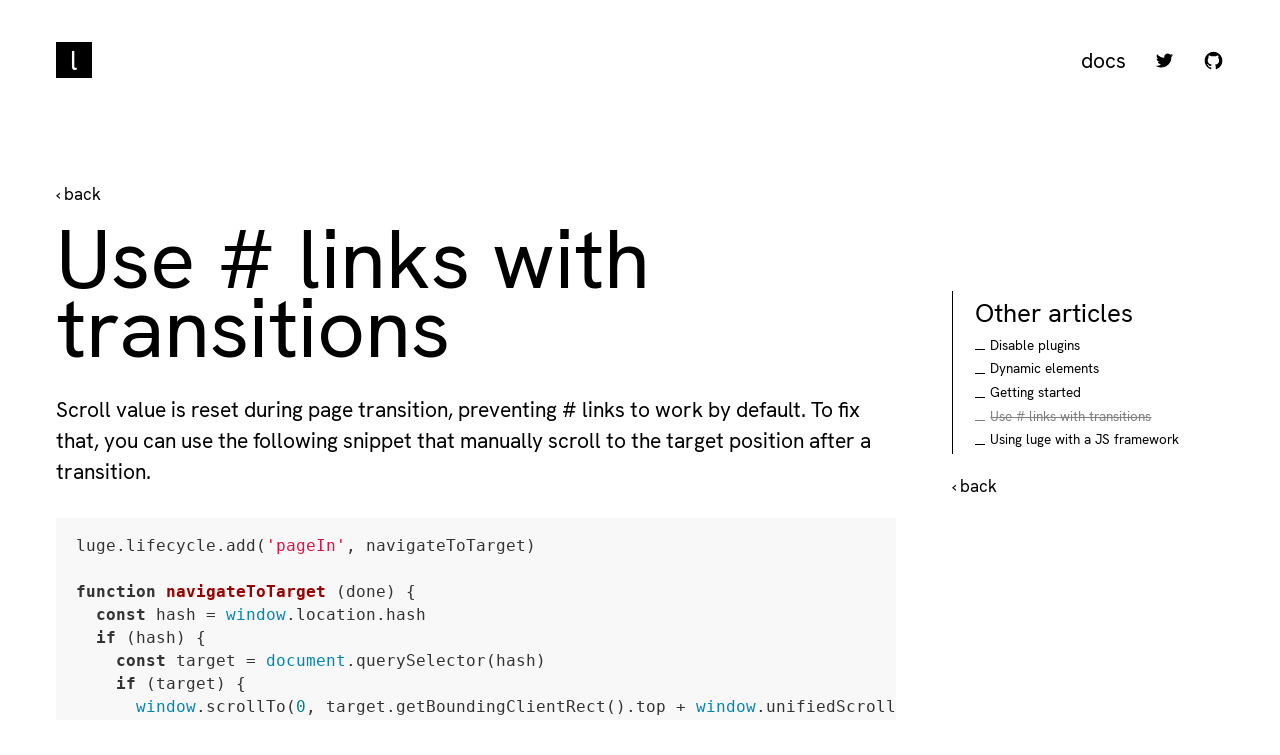

--- FILE ---
content_type: text/css; charset=utf-8
request_url: https://luge.cool/wp-content/themes/luge/static/fonts/grotesk.css
body_size: 63
content:
@font-face {
  font-family: 'HK Grotesk';
  src: url('./grotesk/HKGrotesk-Regular.woff2') format('woff2'),
         url('./grotesk/HKGrotesk-Regular.woff') format('woff');
  font-weight: 400;
  font-display: swap;
}

@font-face {
  font-family: 'HK Grotesk';
  src: url('./grotesk/HKGrotesk-Medium.woff2') format('woff2'),
         url('./grotesk/HKGrotesk-Medium.woff') format('woff');
  font-weight: 500;
  font-display: swap;
}

--- FILE ---
content_type: text/css; charset=utf-8
request_url: https://luge.cool/wp-content/themes/luge/static/css/luge.css?ver=2
body_size: 1850
content:
/* Easing functions */
/* Loader */
.lg-loader {
  position: fixed;
  top: 0;
  left: 0;
  width: 100%;
  height: 100%;
  background: white;
  opacity: 0;
  pointer-events: none;
  z-index: 999; }
  .lg-loader.is-visible {
    opacity: 1;
    pointer-events: all; }

/* Lottie */
.lg-loader--lottie {
  background: none; }
  .lg-loader--lottie svg {
    position: absolute;
    top: 0;
    left: 0;
    width: 100%;
    height: 100%;
    opacity: 0; }

/* Fade */
.lg-loader--fade {
  -webkit-transition: opacity 0.3s linear;
  transition: opacity 0.3s linear; }

/* Slide */
.lg-loader--slide,
.lg-loader--slide-to-bottom,
.lg-loader--slide-to-left,
.lg-loader--slide-to-top,
.lg-loader--slide-to-right {
  opacity: 1; }

.lg-loader--slide-to-left,
.lg-loader--slide-to-right {
  -webkit-transform: scaleX(0);
          transform: scaleX(0);
  -webkit-transition: -webkit-transform 0.5s cubic-bezier(0.215, 0.61, 0.355, 1);
  transition: -webkit-transform 0.5s cubic-bezier(0.215, 0.61, 0.355, 1);
  transition: transform 0.5s cubic-bezier(0.215, 0.61, 0.355, 1);
  transition: transform 0.5s cubic-bezier(0.215, 0.61, 0.355, 1), -webkit-transform 0.5s cubic-bezier(0.215, 0.61, 0.355, 1); }
  .lg-loader--slide-to-left.is-visible,
  .lg-loader--slide-to-right.is-visible {
    -webkit-transform: scaleX(1);
            transform: scaleX(1);
    -webkit-transition-timing-function: cubic-bezier(0.55, 0.055, 0.675, 0.19);
            transition-timing-function: cubic-bezier(0.55, 0.055, 0.675, 0.19); }

.lg-loader--slide-to-left {
  -webkit-transform-origin: 0 50%;
          transform-origin: 0 50%; }
  .lg-loader--slide-to-left.is-visible {
    -webkit-transform-origin: 100% 50%;
            transform-origin: 100% 50%; }

.lg-loader--slide-to-right {
  -webkit-transform-origin: 100% 50%;
          transform-origin: 100% 50%; }
  .lg-loader--slide-to-right.is-visible {
    -webkit-transform-origin: 0 50%;
            transform-origin: 0 50%; }

.lg-loader--slide-to-bottom,
.lg-loader--slide-to-top {
  -webkit-transform: scaleY(0);
          transform: scaleY(0);
  -webkit-transition: -webkit-transform 0.5s cubic-bezier(0.215, 0.61, 0.355, 1);
  transition: -webkit-transform 0.5s cubic-bezier(0.215, 0.61, 0.355, 1);
  transition: transform 0.5s cubic-bezier(0.215, 0.61, 0.355, 1);
  transition: transform 0.5s cubic-bezier(0.215, 0.61, 0.355, 1), -webkit-transform 0.5s cubic-bezier(0.215, 0.61, 0.355, 1); }
  .lg-loader--slide-to-bottom.is-visible,
  .lg-loader--slide-to-top.is-visible {
    -webkit-transform: scaleY(1);
            transform: scaleY(1);
    -webkit-transition-timing-function: cubic-bezier(0.55, 0.055, 0.675, 0.19);
            transition-timing-function: cubic-bezier(0.55, 0.055, 0.675, 0.19); }

.lg-loader--slide-to-bottom {
  -webkit-transform-origin: 50% 100%;
          transform-origin: 50% 100%; }
  .lg-loader--slide-to-bottom.is-visible {
    -webkit-transform-origin: 50% 0;
            transform-origin: 50% 0; }

.lg-loader--slide-to-top {
  -webkit-transform-origin: 50% 0;
          transform-origin: 50% 0; }
  .lg-loader--slide-to-top.is-visible {
    -webkit-transform-origin: 50% 100%;
            transform-origin: 50% 100%; }

/* Preloader */
.lg-preloader {
  position: fixed;
  top: 0;
  left: 0;
  width: 100%;
  height: 100%;
  background: white;
  opacity: 1;
  z-index: 999; }
  .lg-preloader.is-hidden {
    opacity: 0; }

/* Lottie */
.lg-preloader--lottie {
  background: none; }

/* Fade */
.lg-preloader--fade {
  -webkit-transition: opacity 0.3s linear;
  transition: opacity 0.3s linear; }

/* Slide */
.lg-preloader--slide,
.lg-preloader--slide-to-top,
.lg-preloader--slide-to-right,
.lg-preloader--slide-to-bottom,
.lg-preloader--slide-to-left {
  -webkit-transition: -webkit-transform 0.5s cubic-bezier(0.645, 0.045, 0.355, 1);
  transition: -webkit-transform 0.5s cubic-bezier(0.645, 0.045, 0.355, 1);
  transition: transform 0.5s cubic-bezier(0.645, 0.045, 0.355, 1);
  transition: transform 0.5s cubic-bezier(0.645, 0.045, 0.355, 1), -webkit-transform 0.5s cubic-bezier(0.645, 0.045, 0.355, 1); }
  .lg-preloader--slide.is-hidden,
  .lg-preloader--slide-to-top.is-hidden,
  .lg-preloader--slide-to-right.is-hidden,
  .lg-preloader--slide-to-bottom.is-hidden,
  .lg-preloader--slide-to-left.is-hidden {
    opacity: 1; }

.lg-preloader--slide-to-right.is-hidden {
  -webkit-transform: translate3d(100%, 0, 0);
          transform: translate3d(100%, 0, 0); }

.lg-preloader--slide-to-left.is-hidden {
  -webkit-transform: translate3d(-100%, 0, 0);
          transform: translate3d(-100%, 0, 0); }

.lg-preloader--slide-to-top.is-hidden {
  -webkit-transform: translate3d(0, -100%, 0);
          transform: translate3d(0, -100%, 0); }

.lg-preloader--slide-to-bottom.is-hidden {
  -webkit-transform: translate3d(0, 100%, 0);
          transform: translate3d(0, 100%, 0); }

/* Reveal */
[data-lg-reveal],
.lg-reveal {
  opacity: 0;
  will-change: opacity, transform; }
  [data-lg-reveal].is-in,
  .lg-reveal.is-in {
    opacity: 1; }

[data-lg-reveal-stagger] {
  opacity: 1; }

/* Fade */
.lg-reveal--fade-to-bottom,
.lg-reveal--fade-to-left,
.lg-reveal--fade-to-top,
.lg-reveal--fade-to-right,
.lg-reveal--fade-x,
.lg-reveal--fade-y,
.lg-reveal--fade-rotate,
.lg-reveal--fade-rotate-to-bottom,
.lg-reveal--fade-rotate-to-left,
.lg-reveal--fade-rotate-to-top,
.lg-reveal--fade-rotate-to-right,
.lg-reveal--fade-rotate-x,
.lg-reveal--fade-rotate-y,
.lg-reveal--fade-scale,
.lg-reveal--fade-scale-to-top,
.lg-reveal--fade-scale-to-right,
.lg-reveal--fade-scale-to-bottom,
.lg-reveal--fade-scale-to-left,
.lg-reveal--fade-scale-x,
.lg-reveal--fade-scale-y {
  -webkit-transition: opacity 0.4s linear 0.2s, -webkit-transform 0.6s cubic-bezier(0.55, 0.055, 0.675, 0.19) 0s;
  transition: opacity 0.4s linear 0.2s, -webkit-transform 0.6s cubic-bezier(0.55, 0.055, 0.675, 0.19) 0s;
  transition: opacity 0.4s linear 0.2s, transform 0.6s cubic-bezier(0.55, 0.055, 0.675, 0.19) 0s;
  transition: opacity 0.4s linear 0.2s, transform 0.6s cubic-bezier(0.55, 0.055, 0.675, 0.19) 0s, -webkit-transform 0.6s cubic-bezier(0.55, 0.055, 0.675, 0.19) 0s; }
  .lg-reveal--fade-to-bottom.is-in,
  .lg-reveal--fade-to-left.is-in,
  .lg-reveal--fade-to-top.is-in,
  .lg-reveal--fade-to-right.is-in,
  .lg-reveal--fade-x.is-in,
  .lg-reveal--fade-y.is-in,
  .lg-reveal--fade-rotate.is-in,
  .lg-reveal--fade-rotate-to-bottom.is-in,
  .lg-reveal--fade-rotate-to-left.is-in,
  .lg-reveal--fade-rotate-to-top.is-in,
  .lg-reveal--fade-rotate-to-right.is-in,
  .lg-reveal--fade-rotate-x.is-in,
  .lg-reveal--fade-rotate-y.is-in,
  .lg-reveal--fade-scale.is-in,
  .lg-reveal--fade-scale-to-top.is-in,
  .lg-reveal--fade-scale-to-right.is-in,
  .lg-reveal--fade-scale-to-bottom.is-in,
  .lg-reveal--fade-scale-to-left.is-in,
  .lg-reveal--fade-scale-x.is-in,
  .lg-reveal--fade-scale-y.is-in {
    -webkit-transform: translate3d(0, 0, 0) rotate(0) scale(1);
            transform: translate3d(0, 0, 0) rotate(0) scale(1);
    -webkit-transition: opacity 0.4s linear 0s, -webkit-transform 0.6s cubic-bezier(0.215, 0.61, 0.355, 1) 0s;
    transition: opacity 0.4s linear 0s, -webkit-transform 0.6s cubic-bezier(0.215, 0.61, 0.355, 1) 0s;
    transition: opacity 0.4s linear 0s, transform 0.6s cubic-bezier(0.215, 0.61, 0.355, 1) 0s;
    transition: opacity 0.4s linear 0s, transform 0.6s cubic-bezier(0.215, 0.61, 0.355, 1) 0s, -webkit-transform 0.6s cubic-bezier(0.215, 0.61, 0.355, 1) 0s; }

.lg-reveal--fade {
  -webkit-transition: opacity 0.3s linear;
  transition: opacity 0.3s linear; }

.lg-reveal--fade-to-bottom {
  -webkit-transform: translate3d(0, -10%, 0);
          transform: translate3d(0, -10%, 0); }

.lg-reveal--fade-to-left {
  -webkit-transform: translate3d(10%, 0, 0);
          transform: translate3d(10%, 0, 0); }

.lg-reveal--fade-to-top {
  -webkit-transform: translate3d(0, 10%, 0);
          transform: translate3d(0, 10%, 0); }

.lg-reveal--fade-to-right {
  -webkit-transform: translate3d(-10%, 0, 0);
          transform: translate3d(-10%, 0, 0); }

.lg-reveal--fade-x {
  -webkit-transform: translate3d(-10%, 0, 0);
          transform: translate3d(-10%, 0, 0); }
  .lg-reveal--fade-x.is-out-top {
    -webkit-transform: translate3d(10%, 0, 0);
            transform: translate3d(10%, 0, 0); }

.lg-reveal--fade-y {
  -webkit-transform: translate3d(0, 10%, 0);
          transform: translate3d(0, 10%, 0); }
  .lg-reveal--fade-y.is-out-top {
    -webkit-transform: translate3d(0, -10%, 0);
            transform: translate3d(0, -10%, 0); }

.lg-reveal--fade-rotate {
  -webkit-transform: rotate(-20deg);
          transform: rotate(-20deg); }

.lg-reveal--fade-rotate-to-bottom {
  -webkit-transform: translate3d(0, -30%, 0) rotate(-20deg);
          transform: translate3d(0, -30%, 0) rotate(-20deg); }

.lg-reveal--fade-rotate-to-left {
  -webkit-transform: translate3d(30%, 0, 0) rotate(20deg);
          transform: translate3d(30%, 0, 0) rotate(20deg); }

.lg-reveal--fade-rotate-to-top {
  -webkit-transform: translate3d(0, 30%, 0) rotate(20deg);
          transform: translate3d(0, 30%, 0) rotate(20deg); }

.lg-reveal--fade-rotate-to-right {
  -webkit-transform: translate3d(-30%, 0, 0) rotate(-20deg);
          transform: translate3d(-30%, 0, 0) rotate(-20deg); }

.lg-reveal--fade-rotate-x {
  -webkit-transform: translate3d(-30%, 0, 0) rotate(-20deg);
          transform: translate3d(-30%, 0, 0) rotate(-20deg); }
  .lg-reveal--fade-rotate-x.is-out-top {
    -webkit-transform: translate3d(30%, 0, 0) rotate(20deg);
            transform: translate3d(30%, 0, 0) rotate(20deg); }

.lg-reveal--fade-rotate-y {
  -webkit-transform: translate3d(0, 30%, 0) rotate(20deg);
          transform: translate3d(0, 30%, 0) rotate(20deg); }
  .lg-reveal--fade-rotate-y.is-out-top {
    -webkit-transform: translate3d(0, -30%, 0) rotate(-20deg);
            transform: translate3d(0, -30%, 0) rotate(-20deg); }

.lg-reveal--fade-scale,
.lg-reveal--fade-scale-to-bottom,
.lg-reveal--fade-scale-to-left,
.lg-reveal--fade-scale-to-top,
.lg-reveal--fade-scale-to-right,
.lg-reveal--fade-scale-x,
.lg-reveal--fade-scale-y {
  -webkit-transform: scale(0.8);
          transform: scale(0.8); }

.lg-reveal--fade-scale-to-bottom {
  -webkit-transform: translate3d(0, -30%, 0) scale(0.8);
          transform: translate3d(0, -30%, 0) scale(0.8); }

.lg-reveal--fade-scale-to-left {
  -webkit-transform: translate3d(30%, 0, 0) scale(0.8);
          transform: translate3d(30%, 0, 0) scale(0.8); }

.lg-reveal--fade-scale-to-top {
  -webkit-transform: translate3d(0, 30%, 0) scale(0.8);
          transform: translate3d(0, 30%, 0) scale(0.8); }

.lg-reveal--fade-scale-to-right {
  -webkit-transform: translate3d(-30%, 0, 0) scale(0.8);
          transform: translate3d(-30%, 0, 0) scale(0.8); }

.lg-reveal--fade-scale-x {
  -webkit-transform: translate3d(-30%, 0, 0) scale(0.8);
          transform: translate3d(-30%, 0, 0) scale(0.8); }
  .lg-reveal--fade-scale-x.is-out-top {
    -webkit-transform: translate3d(30%, 0, 0) scale(0.8);
            transform: translate3d(30%, 0, 0) scale(0.8); }

.lg-reveal--fade-scale-y {
  -webkit-transform: translate3d(0, 30%, 0) scale(0.8);
          transform: translate3d(0, 30%, 0) scale(0.8); }
  .lg-reveal--fade-scale-y.is-out-top {
    -webkit-transform: translate3d(0, -30%, 0) scale(0.8);
            transform: translate3d(0, -30%, 0) scale(0.8); }

/* Scale */
.lg-reveal--scale,
.lg-reveal--scale-to-bottom,
.lg-reveal--scale-to-left,
.lg-reveal--scale-to-top,
.lg-reveal--scale-to-right,
.lg-reveal--scale-x,
.lg-reveal--scale-y {
  opacity: 1;
  -webkit-transition: -webkit-transform 0.6s cubic-bezier(0.55, 0.055, 0.675, 0.19) 0s;
  transition: -webkit-transform 0.6s cubic-bezier(0.55, 0.055, 0.675, 0.19) 0s;
  transition: transform 0.6s cubic-bezier(0.55, 0.055, 0.675, 0.19) 0s;
  transition: transform 0.6s cubic-bezier(0.55, 0.055, 0.675, 0.19) 0s, -webkit-transform 0.6s cubic-bezier(0.55, 0.055, 0.675, 0.19) 0s;
  -webkit-transform: scale(0);
          transform: scale(0); }
  .lg-reveal--scale.is-in,
  .lg-reveal--scale-to-bottom.is-in,
  .lg-reveal--scale-to-left.is-in,
  .lg-reveal--scale-to-top.is-in,
  .lg-reveal--scale-to-right.is-in,
  .lg-reveal--scale-x.is-in,
  .lg-reveal--scale-y.is-in {
    -webkit-transform: scale(1);
            transform: scale(1);
    -webkit-transition: -webkit-transform 0.6s cubic-bezier(0.215, 0.61, 0.355, 1) 0s;
    transition: -webkit-transform 0.6s cubic-bezier(0.215, 0.61, 0.355, 1) 0s;
    transition: transform 0.6s cubic-bezier(0.215, 0.61, 0.355, 1) 0s;
    transition: transform 0.6s cubic-bezier(0.215, 0.61, 0.355, 1) 0s, -webkit-transform 0.6s cubic-bezier(0.215, 0.61, 0.355, 1) 0s; }

.lg-reveal--scale-to-bottom {
  -webkit-transform-origin: 50% 0;
          transform-origin: 50% 0; }

.lg-reveal--scale-to-left {
  -webkit-transform-origin: 100% 50%;
          transform-origin: 100% 50%; }

.lg-reveal--scale-to-top {
  -webkit-transform-origin: 50% 100%;
          transform-origin: 50% 100%; }

.lg-reveal--scale-to-right {
  -webkit-transform-origin: 0 50%;
          transform-origin: 0 50%; }

.lg-reveal--scale-x {
  -webkit-transform-origin: 0 50%;
          transform-origin: 0 50%; }
  .lg-reveal--scale-x.is-out-top {
    -webkit-transform-origin: 100% 50%;
            transform-origin: 100% 50%; }

.lg-reveal--scale-y {
  -webkit-transform-origin: 50% 100%;
          transform-origin: 50% 100%; }
  .lg-reveal--scale-y.is-out-top {
    -webkit-transform-origin: 50% 0;
            transform-origin: 50% 0; }

/* Slide */
.lg-reveal--slide,
.lg-reveal--slide-to-bottom,
.lg-reveal--slide-to-top,
.lg-reveal--slide-to-left,
.lg-reveal--slide-to-right,
.lg-reveal--slide-x,
.lg-reveal--slide-y {
  opacity: 1;
  -webkit-transition: -webkit-transform 0.6s cubic-bezier(0.645, 0.045, 0.355, 1) 0s;
  transition: -webkit-transform 0.6s cubic-bezier(0.645, 0.045, 0.355, 1) 0s;
  transition: transform 0.6s cubic-bezier(0.645, 0.045, 0.355, 1) 0s;
  transition: transform 0.6s cubic-bezier(0.645, 0.045, 0.355, 1) 0s, -webkit-transform 0.6s cubic-bezier(0.645, 0.045, 0.355, 1) 0s; }
  .lg-reveal--slide.is-in,
  .lg-reveal--slide-to-bottom.is-in,
  .lg-reveal--slide-to-top.is-in,
  .lg-reveal--slide-to-left.is-in,
  .lg-reveal--slide-to-right.is-in,
  .lg-reveal--slide-x.is-in,
  .lg-reveal--slide-y.is-in {
    -webkit-transform: translate3d(0, 0, 0);
            transform: translate3d(0, 0, 0); }

.lg-reveal--slide-to-bottom {
  -webkit-transform: translate3d(0, -15%, 0);
          transform: translate3d(0, -15%, 0); }

.lg-reveal--slide-to-left {
  -webkit-transform: translate3d(15%, 0, 0);
          transform: translate3d(15%, 0, 0); }

.lg-reveal--slide-to-top {
  -webkit-transform: translate3d(0, 15%, 0);
          transform: translate3d(0, 15%, 0); }

.lg-reveal--slide,
.lg-reveal--slide-to-right {
  -webkit-transform: translate3d(-15%, 0, 0);
          transform: translate3d(-15%, 0, 0); }

.lg-reveal--slide-x {
  -webkit-transform: translate3d(-15%, 0, 0);
          transform: translate3d(-15%, 0, 0); }
  .lg-reveal--slide-x.is-out-top {
    -webkit-transform: translate3d(15%, 0, 0);
            transform: translate3d(15%, 0, 0); }

.lg-reveal--slide-y {
  -webkit-transform: translate3d(0, 15%, 0);
          transform: translate3d(0, 15%, 0); }
  .lg-reveal--slide-y.is-out-top {
    -webkit-transform: translate3d(0, -15%, 0);
            transform: translate3d(0, -15%, 0); }

/* Layer */
.lg-reveal--layer,
.lg-reveal--layer-to-top,
.lg-reveal--layer-to-right,
.lg-reveal--layer-to-bottom,
.lg-reveal--layer-to-left {
  position: relative;
  opacity: 1;
  -webkit-transition: -webkit-transform 0.8s cubic-bezier(0.215, 0.61, 0.355, 1) 0s, -webkit-clip-path 0.4s cubic-bezier(0.55, 0.055, 0.675, 0.19) 0s;
  transition: -webkit-transform 0.8s cubic-bezier(0.215, 0.61, 0.355, 1) 0s, -webkit-clip-path 0.4s cubic-bezier(0.55, 0.055, 0.675, 0.19) 0s;
  transition: transform 0.8s cubic-bezier(0.215, 0.61, 0.355, 1) 0s, clip-path 0.4s cubic-bezier(0.55, 0.055, 0.675, 0.19) 0s;
  transition: transform 0.8s cubic-bezier(0.215, 0.61, 0.355, 1) 0s, clip-path 0.4s cubic-bezier(0.55, 0.055, 0.675, 0.19) 0s, -webkit-transform 0.8s cubic-bezier(0.215, 0.61, 0.355, 1) 0s, -webkit-clip-path 0.4s cubic-bezier(0.55, 0.055, 0.675, 0.19) 0s; }
  .lg-reveal--layer:after,
  .lg-reveal--layer-to-top:after,
  .lg-reveal--layer-to-right:after,
  .lg-reveal--layer-to-bottom:after,
  .lg-reveal--layer-to-left:after {
    display: block;
    position: absolute;
    top: 0;
    left: 0;
    width: 100%;
    height: 100%;
    background: white;
    content: '';
    -webkit-transition: -webkit-transform 0.4s cubic-bezier(0.215, 0.61, 0.355, 1) 0.4s;
    transition: -webkit-transform 0.4s cubic-bezier(0.215, 0.61, 0.355, 1) 0.4s;
    transition: transform 0.4s cubic-bezier(0.215, 0.61, 0.355, 1) 0.4s;
    transition: transform 0.4s cubic-bezier(0.215, 0.61, 0.355, 1) 0.4s, -webkit-transform 0.4s cubic-bezier(0.215, 0.61, 0.355, 1) 0.4s;
    z-index: 999; }
  .lg-reveal--layer.is-in,
  .lg-reveal--layer-to-top.is-in,
  .lg-reveal--layer-to-right.is-in,
  .lg-reveal--layer-to-bottom.is-in,
  .lg-reveal--layer-to-left.is-in {
    -webkit-clip-path: polygon(0 0, 100% 0, 100% 100%, 0 100%);
            clip-path: polygon(0 0, 100% 0, 100% 100%, 0 100%);
    -webkit-transform: translate3d(0, 0, 0);
            transform: translate3d(0, 0, 0); }

.lg-reveal--layer-to-top.is-in:after,
.lg-reveal--layer-to-bottom.is-in:after {
  -webkit-transform: scaleY(0);
          transform: scaleY(0); }

.lg-reveal--layer-to-top {
  -webkit-clip-path: polygon(0 100%, 100% 100%, 100% 100%, 0 100%);
          clip-path: polygon(0 100%, 100% 100%, 100% 100%, 0 100%);
  -webkit-transform: translate3d(0, 10%, 0);
          transform: translate3d(0, 10%, 0); }
  .lg-reveal--layer-to-top:after {
    -webkit-transform-origin: 50% 0;
            transform-origin: 50% 0; }

.lg-reveal--layer-to-bottom {
  -webkit-clip-path: polygon(0 0, 100% 0, 100% 0, 0 0);
          clip-path: polygon(0 0, 100% 0, 100% 0, 0 0);
  -webkit-transform: translate3d(0, -10%, 0);
          transform: translate3d(0, -10%, 0); }
  .lg-reveal--layer-to-bottom:after {
    -webkit-transform-origin: 50% 100%;
            transform-origin: 50% 100%; }

.lg-reveal--layer-to-right.is-in:after,
.lg-reveal--layer-to-left.is-in:after {
  -webkit-transform: scaleX(0);
          transform: scaleX(0); }

.lg-reveal--layer-to-right {
  -webkit-clip-path: polygon(0 0, 0 0, 0 100%, 0 100%);
          clip-path: polygon(0 0, 0 0, 0 100%, 0 100%);
  -webkit-transform: translate3d(-10%, 0, 0);
          transform: translate3d(-10%, 0, 0); }
  .lg-reveal--layer-to-right:after {
    -webkit-transform-origin: 100% 50%;
            transform-origin: 100% 50%; }

.lg-reveal--layer-to-left {
  -webkit-clip-path: polygon(100% 0, 100% 0, 100% 100%, 100% 100%);
          clip-path: polygon(100% 0, 100% 0, 100% 100%, 100% 100%);
  -webkit-transform: translate3d(10%, 0, 0);
          transform: translate3d(10%, 0, 0); }
  .lg-reveal--layer-to-left:after {
    -webkit-transform-origin: 0 50%;
            transform-origin: 0 50%; }


--- FILE ---
content_type: text/css; charset=utf-8
request_url: https://luge.cool/wp-content/themes/luge/dist/css/critical.css?ver=9
body_size: 3136
content:
/**
 * Entry file for critical style required before site load.
 */
/* Variables, breakpoints, mixins */
/**
 * Sass variables.
 */
/* Colors */
/* Fonts */
/* Imports */
/**
 * Breakpoints for responside design.
 */
/* Desktop, large size */
/* Desktop, medium size */
/* Desktop, small size */
/* Tablet portrait/landscape */
/* Tablet portrait */
/* Tablet landscape */
/* Small tablet */
/* Phone */
/* Phone landscape */
/* Small height */
/* Small phone */
/* Extra Small phone */
/**
 * Easing functions.
 *
 * Usage:
 *  ease([ease name])
 *
 * Example:
 *  transition: transform 0.3s ease(in-out-cubic)
 */
/**
 * Mixins.
 */
/* Helpers */
/* Texts */
/* Vendors */
/*! normalize.css v8.0.1 | MIT License | github.com/necolas/normalize.css */
/* Document
   ========================================================================== */
/**
 * 1. Correct the line height in all browsers.
 * 2. Prevent adjustments of font size after orientation changes in iOS.
 */
html {
  line-height: 1.15;
  /* 1 */
  -webkit-text-size-adjust: 100%;
  /* 2 */ }

/* Sections
   ========================================================================== */
/**
 * Remove the margin in all browsers.
 */
body {
  margin: 0; }

/**
 * Render the `main` element consistently in IE.
 */
main {
  display: block; }

/**
 * Correct the font size and margin on `h1` elements within `section` and
 * `article` contexts in Chrome, Firefox, and Safari.
 */
h1 {
  font-size: 2em;
  margin: 0.67em 0; }

/* Grouping content
   ========================================================================== */
/**
 * 1. Add the correct box sizing in Firefox.
 * 2. Show the overflow in Edge and IE.
 */
hr {
  -webkit-box-sizing: content-box;
          box-sizing: content-box;
  /* 1 */
  height: 0;
  /* 1 */
  overflow: visible;
  /* 2 */ }

/**
 * 1. Correct the inheritance and scaling of font size in all browsers.
 * 2. Correct the odd `em` font sizing in all browsers.
 */
pre {
  font-family: monospace, monospace;
  /* 1 */
  font-size: 1em;
  /* 2 */ }

/* Text-level semantics
   ========================================================================== */
/**
 * Remove the gray background on active links in IE 10.
 */
a {
  background-color: transparent; }

/**
 * 1. Remove the bottom border in Chrome 57-
 * 2. Add the correct text decoration in Chrome, Edge, IE, Opera, and Safari.
 */
abbr[title] {
  border-bottom: none;
  /* 1 */
  text-decoration: underline;
  /* 2 */
  -webkit-text-decoration: underline dotted;
          text-decoration: underline dotted;
  /* 2 */ }

/**
 * Add the correct font weight in Chrome, Edge, and Safari.
 */
b,
strong {
  font-weight: bolder; }

/**
 * 1. Correct the inheritance and scaling of font size in all browsers.
 * 2. Correct the odd `em` font sizing in all browsers.
 */
code,
kbd,
samp {
  font-family: monospace, monospace;
  /* 1 */
  font-size: 1em;
  /* 2 */ }

/**
 * Add the correct font size in all browsers.
 */
small {
  font-size: 80%; }

/**
 * Prevent `sub` and `sup` elements from affecting the line height in
 * all browsers.
 */
sub,
sup {
  font-size: 75%;
  line-height: 0;
  position: relative;
  vertical-align: baseline; }

sub {
  bottom: -0.25em; }

sup {
  top: -0.5em; }

/* Embedded content
   ========================================================================== */
/**
 * Remove the border on images inside links in IE 10.
 */
img {
  border-style: none; }

/* Forms
   ========================================================================== */
/**
 * 1. Change the font styles in all browsers.
 * 2. Remove the margin in Firefox and Safari.
 */
button,
input,
optgroup,
select,
textarea {
  font-family: inherit;
  /* 1 */
  font-size: 100%;
  /* 1 */
  line-height: 1.15;
  /* 1 */
  margin: 0;
  /* 2 */ }

/**
 * Show the overflow in IE.
 * 1. Show the overflow in Edge.
 */
button,
input {
  /* 1 */
  overflow: visible; }

/**
 * Remove the inheritance of text transform in Edge, Firefox, and IE.
 * 1. Remove the inheritance of text transform in Firefox.
 */
button,
select {
  /* 1 */
  text-transform: none; }

/**
 * Correct the inability to style clickable types in iOS and Safari.
 */
button,
[type="button"],
[type="reset"],
[type="submit"] {
  -webkit-appearance: button; }

/**
 * Remove the inner border and padding in Firefox.
 */
button::-moz-focus-inner,
[type="button"]::-moz-focus-inner,
[type="reset"]::-moz-focus-inner,
[type="submit"]::-moz-focus-inner {
  border-style: none;
  padding: 0; }

/**
 * Restore the focus styles unset by the previous rule.
 */
button:-moz-focusring,
[type="button"]:-moz-focusring,
[type="reset"]:-moz-focusring,
[type="submit"]:-moz-focusring {
  outline: 1px dotted ButtonText; }

/**
 * Correct the padding in Firefox.
 */
fieldset {
  padding: 0.35em 0.75em 0.625em; }

/**
 * 1. Correct the text wrapping in Edge and IE.
 * 2. Correct the color inheritance from `fieldset` elements in IE.
 * 3. Remove the padding so developers are not caught out when they zero out
 *    `fieldset` elements in all browsers.
 */
legend {
  -webkit-box-sizing: border-box;
          box-sizing: border-box;
  /* 1 */
  color: inherit;
  /* 2 */
  display: table;
  /* 1 */
  max-width: 100%;
  /* 1 */
  padding: 0;
  /* 3 */
  white-space: normal;
  /* 1 */ }

/**
 * Add the correct vertical alignment in Chrome, Firefox, and Opera.
 */
progress {
  vertical-align: baseline; }

/**
 * Remove the default vertical scrollbar in IE 10+.
 */
textarea {
  overflow: auto; }

/**
 * 1. Add the correct box sizing in IE 10.
 * 2. Remove the padding in IE 10.
 */
[type="checkbox"],
[type="radio"] {
  -webkit-box-sizing: border-box;
          box-sizing: border-box;
  /* 1 */
  padding: 0;
  /* 2 */ }

/**
 * Correct the cursor style of increment and decrement buttons in Chrome.
 */
[type="number"]::-webkit-inner-spin-button,
[type="number"]::-webkit-outer-spin-button {
  height: auto; }

/**
 * 1. Correct the odd appearance in Chrome and Safari.
 * 2. Correct the outline style in Safari.
 */
[type="search"] {
  -webkit-appearance: textfield;
  /* 1 */
  outline-offset: -2px;
  /* 2 */ }

/**
 * Remove the inner padding in Chrome and Safari on macOS.
 */
[type="search"]::-webkit-search-decoration {
  -webkit-appearance: none; }

/**
 * 1. Correct the inability to style clickable types in iOS and Safari.
 * 2. Change font properties to `inherit` in Safari.
 */
::-webkit-file-upload-button {
  -webkit-appearance: button;
  /* 1 */
  font: inherit;
  /* 2 */ }

/* Interactive
   ========================================================================== */
/*
 * Add the correct display in Edge, IE 10+, and Firefox.
 */
details {
  display: block; }

/*
 * Add the correct display in all browsers.
 */
summary {
  display: list-item; }

/* Misc
   ========================================================================== */
/**
 * Add the correct display in IE 10+.
 */
template {
  display: none; }

/**
 * Add the correct display in IE 10.
 */
[hidden] {
  display: none; }

/* Animations */
/**
 * Keyframes definitions.
 */
@-webkit-keyframes slide-x {
  0% {
    -webkit-transform: translate3d(0, 0, 0);
            transform: translate3d(0, 0, 0); }
  100% {
    -webkit-transform: translate3d(-7.517em, 0, 0);
            transform: translate3d(-7.517em, 0, 0); } }
@keyframes slide-x {
  0% {
    -webkit-transform: translate3d(0, 0, 0);
            transform: translate3d(0, 0, 0); }
  100% {
    -webkit-transform: translate3d(-7.517em, 0, 0);
            transform: translate3d(-7.517em, 0, 0); } }

@-webkit-keyframes clock-rotate {
  0% {
    -webkit-transform: rotate(0);
            transform: rotate(0); }
  100% {
    -webkit-transform: rotate(360deg);
            transform: rotate(360deg); } }

@keyframes clock-rotate {
  0% {
    -webkit-transform: rotate(0);
            transform: rotate(0); }
  100% {
    -webkit-transform: rotate(360deg);
            transform: rotate(360deg); } }

@-webkit-keyframes logo-slap {
  0% {
    -webkit-animation-timing-function: cubic-bezier(0.55, 0.055, 0.675, 0.19);
            animation-timing-function: cubic-bezier(0.55, 0.055, 0.675, 0.19);
    -webkit-transform: translate3d(0, 0, 0);
            transform: translate3d(0, 0, 0); }
  50% {
    -webkit-animation-timing-function: cubic-bezier(0.55, 0.055, 0.675, 0.19);
            animation-timing-function: cubic-bezier(0.55, 0.055, 0.675, 0.19);
    -webkit-transform: translate3d(0, 1em, 0);
            transform: translate3d(0, 1em, 0); }
  50.01% {
    -webkit-animation-timing-function: cubic-bezier(0.215, 0.61, 0.355, 1);
            animation-timing-function: cubic-bezier(0.215, 0.61, 0.355, 1);
    -webkit-transform: translate3d(0, -1em, 0);
            transform: translate3d(0, -1em, 0); }
  100% {
    -webkit-animation-timing-function: cubic-bezier(0.215, 0.61, 0.355, 1);
            animation-timing-function: cubic-bezier(0.215, 0.61, 0.355, 1);
    -webkit-transform: translate3d(0, 0, 0);
            transform: translate3d(0, 0, 0); } }

@keyframes logo-slap {
  0% {
    -webkit-animation-timing-function: cubic-bezier(0.55, 0.055, 0.675, 0.19);
            animation-timing-function: cubic-bezier(0.55, 0.055, 0.675, 0.19);
    -webkit-transform: translate3d(0, 0, 0);
            transform: translate3d(0, 0, 0); }
  50% {
    -webkit-animation-timing-function: cubic-bezier(0.55, 0.055, 0.675, 0.19);
            animation-timing-function: cubic-bezier(0.55, 0.055, 0.675, 0.19);
    -webkit-transform: translate3d(0, 1em, 0);
            transform: translate3d(0, 1em, 0); }
  50.01% {
    -webkit-animation-timing-function: cubic-bezier(0.215, 0.61, 0.355, 1);
            animation-timing-function: cubic-bezier(0.215, 0.61, 0.355, 1);
    -webkit-transform: translate3d(0, -1em, 0);
            transform: translate3d(0, -1em, 0); }
  100% {
    -webkit-animation-timing-function: cubic-bezier(0.215, 0.61, 0.355, 1);
            animation-timing-function: cubic-bezier(0.215, 0.61, 0.355, 1);
    -webkit-transform: translate3d(0, 0, 0);
            transform: translate3d(0, 0, 0); } }

/**
 * Site preloader (aka intro).
 */
/* Elements */
/* Helpers */
/* Site */
/**
 * Global selectors and body/html rules.
 */
::-moz-selection {
  background: #00FFE5;
  color: white;
  text-shadow: none; }
::selection {
  background: #00FFE5;
  color: white;
  text-shadow: none; }

* {
  outline: none;
  -webkit-box-sizing: border-box;
          box-sizing: border-box; }

html, body {
  position: relative;
  width: 100%; }

html {
  color: #000;
  font: 400 2.125em/1.3 "HK Grotesk", sans-serif; }
  @media only screen and (max-width: 1680px) {
    html {
      font-size: 1.75em; } }
  @media only screen and (max-width: 987px) {
    html {
      font-size: 1.5em; } }
  @media only screen and (max-width: 767px) {
    html {
      font-size: 1em; } }
  html:before {
    display: block;
    position: fixed;
    top: 0;
    left: 0;
    width: 100%;
    height: 100%;
    background: transparent;
    content: '';
    pointer-events: none;
    z-index: 9999; }
  html.is-scrolling:before {
    pointer-events: auto; }

body {
  overflow-x: hidden;
  overflow-y: scroll; }

/**
 * Site wide rules.
 */
.site-container {
  overflow: hidden; }

/**
 * Site header.
 */
.site-head {
  position: fixed;
  top: 0;
  left: 0;
  width: 100%;
  -webkit-transition: -webkit-transform 0.2s cubic-bezier(0.645, 0.045, 0.355, 1);
  transition: -webkit-transform 0.2s cubic-bezier(0.645, 0.045, 0.355, 1);
  transition: transform 0.2s cubic-bezier(0.645, 0.045, 0.355, 1);
  transition: transform 0.2s cubic-bezier(0.645, 0.045, 0.355, 1), -webkit-transform 0.2s cubic-bezier(0.645, 0.045, 0.355, 1);
  z-index: 20;
  font-size: 1em; }
  @media only screen and (max-width: 767px) {
    .site-head {
      font-size: 1.5em; } }
  .site-head__inner {
    margin: 0 auto;
    width: calc(100% - 8.22rem);
    max-width: calc(56.47rem - 8.22rem);
    display: -webkit-box;
    display: -ms-flexbox;
    display: flex;
    padding-top: 1.5em;
    padding-bottom: 1.5em;
    position: relative;
    -webkit-box-align: center;
        -ms-flex-align: center;
            align-items: center;
    -webkit-box-orient: horizontal;
    -webkit-box-direction: normal;
        -ms-flex-direction: row;
            flex-direction: row;
    -webkit-box-pack: justify;
        -ms-flex-pack: justify;
            justify-content: space-between;
    -webkit-transition: padding 0.2s cubic-bezier(0.645, 0.045, 0.355, 1);
    transition: padding 0.2s cubic-bezier(0.645, 0.045, 0.355, 1); }
    @media only screen and (max-width: 1280px) {
      .site-head__inner {
        width: calc(100% - 4rem);
        max-width: calc(56.47rem - 4rem); } }
  .site-head.is-small .site-head__inner {
    padding-top: 0.5em;
    padding-bottom: 0.5em; }
  .site-head.is-hidden {
    -webkit-transform: translate3d(0, -100%, 0);
            transform: translate3d(0, -100%, 0); }
    @media only screen and (max-width: 987px) {
      .site-head.is-hidden {
        -webkit-transform: none;
                transform: none; } }

.site-title {
  position: relative;
  z-index: 2;
  font-size: 1em; }
  .site-title .a-logo {
    font-size: 1em; }
  .home .site-title {
    opacity: 0; }

/**
 * Site footer.
 */
.l-global .l__header {
  padding: 8em 0 0; }
  @media only screen and (max-width: 767px) {
    .l-global .l__header {
      padding-top: 10em; } }

.l-global .l__title {
  font: 400 2em/0.83 "HK Grotesk", sans-serif;
  font-size: 3rem; }

.l-global .l__intro {
  margin: 1.5em 0 0;
  max-width: 24em; }

.l-global .l__content {
  margin: 1.5em 0 0;
  width: 100%;
  max-width: 30em; }

.l-global .l__errors {
  margin: 0 0 1em;
  padding: 0;
  list-style: none;
  color: #F56E59; }
  .l-global .l__errors a {
    display: inline-block;
    position: relative;
    color: #000;
    text-shadow: 0 1px 0 white;
    color: inherit; }
    .l-global .l__errors a:hover {
      color: #00FFE5; }
    .l-global .l__errors a:after {
      display: block;
      position: absolute;
      bottom: 0.05em;
      left: 0;
      width: 100%;
      height: 0.075em;
      background-color: #00FFE5;
      content: '';
      z-index: -1; }
    .l-global .l__errors a:hover {
      color: #000; }
    .l-global .l__errors a:after {
      background-color: #000; }

/* Parts */
/* Pages */


--- FILE ---
content_type: text/css; charset=utf-8
request_url: https://luge.cool/wp-content/themes/luge/dist/css/main.css?ver=9
body_size: 9164
content:
@charset "UTF-8";
/**
 * Entry file for secondary style that can be loaded later.
 */
/* Variables, breakpoints, mixins */
/**
 * Sass variables.
 */
/* Colors */
/* Fonts */
/* Imports */
/**
 * Breakpoints for responside design.
 */
/* Desktop, large size */
/* Desktop, medium size */
/* Desktop, small size */
/* Tablet portrait/landscape */
/* Tablet portrait */
/* Tablet landscape */
/* Small tablet */
/* Phone */
/* Phone landscape */
/* Small height */
/* Small phone */
/* Extra Small phone */
/**
 * Easing functions.
 *
 * Usage:
 *  ease([ease name])
 *
 * Example:
 *  transition: transform 0.3s ease(in-out-cubic)
 */
/**
 * Mixins.
 */
/* Helpers */
/* Texts */
/* Vendors */
/**
 * WordPress Core classes.
 */
.alignnone {
  margin: 5px 20px 20px 0; }

.aligncenter,
div.aligncenter {
  display: block;
  margin: 5px auto 5px auto; }

.alignright {
  float: right;
  margin: 5px 0 20px 20px; }

.alignleft {
  float: left;
  margin: 5px 20px 20px 0; }

a img.alignright {
  float: right;
  margin: 5px 0 20px 20px; }

a img.alignnone {
  margin: 5px 20px 20px 0; }

a img.alignleft {
  float: left;
  margin: 5px 20px 20px 0; }

a img.aligncenter {
  display: block;
  margin-left: auto;
  margin-right: auto; }

.wp-caption {
  background: #fff;
  border: 1px solid #f0f0f0;
  max-width: 96%;
  /* Image does not overflow the content area */
  padding: 5px 3px 10px;
  text-align: center; }

.wp-caption.alignnone {
  margin: 5px 20px 20px 0; }

.wp-caption.alignleft {
  margin: 5px 20px 20px 0; }

.wp-caption.alignright {
  margin: 5px 0 20px 20px; }

.wp-caption img {
  border: 0 none;
  height: auto;
  margin: 0;
  max-width: 98.5%;
  padding: 0;
  width: auto; }

.wp-caption p.wp-caption-text {
  font-size: 11px;
  line-height: 17px;
  margin: 0;
  padding: 0 4px 5px; }

/* Text meant only for screen readers. */
.screen-reader-text {
  border: 0;
  clip: rect(1px, 1px, 1px, 1px);
  -webkit-clip-path: inset(50%);
          clip-path: inset(50%);
  height: 1px;
  margin: -1px;
  overflow: hidden;
  padding: 0;
  position: absolute !important;
  width: 1px;
  word-wrap: normal !important;
  /* Many screen reader and browser combinations announce broken words as they would appear visually. */ }

.screen-reader-text:focus {
  background-color: #eee;
  clip: auto !important;
  -webkit-clip-path: none;
          clip-path: none;
  color: #444;
  display: block;
  font-size: 1em;
  height: auto;
  left: 5px;
  line-height: normal;
  padding: 15px 23px 14px;
  text-decoration: none;
  top: 5px;
  width: auto;
  z-index: 100000;
  /* Above WP toolbar. */ }

/* Animations */
/**
 * Lazy load animations.
 */
[data-lg-lazy] {
  opacity: 0;
  -webkit-transition: opacity 0.2s linear;
  transition: opacity 0.2s linear; }
  [data-lg-lazy][data-lg-lazy="is-loaded"] {
    opacity: 1; }

/**
 * Page loader (aka transitions).
 */
/**
 * Scroll reveal animations.
 */
.lg-reveal--slide-y {
  opacity: 0;
  -webkit-transform: translate3d(0, 50px, 0) rotate(1.5deg);
          transform: translate3d(0, 50px, 0) rotate(1.5deg);
  -webkit-transform-origin: 0% 100%;
          transform-origin: 0% 100%;
  -webkit-transition: opacity 1s cubic-bezier(0.19, 1, 0.22, 1), -webkit-transform 1s cubic-bezier(0.19, 1, 0.22, 1);
  transition: opacity 1s cubic-bezier(0.19, 1, 0.22, 1), -webkit-transform 1s cubic-bezier(0.19, 1, 0.22, 1);
  transition: opacity 1s cubic-bezier(0.19, 1, 0.22, 1), transform 1s cubic-bezier(0.19, 1, 0.22, 1);
  transition: opacity 1s cubic-bezier(0.19, 1, 0.22, 1), transform 1s cubic-bezier(0.19, 1, 0.22, 1), -webkit-transform 1s cubic-bezier(0.19, 1, 0.22, 1); }
  .lg-reveal--slide-y.is-in {
    opacity: 1;
    -webkit-transform: translate3d(0, 0, 0) rotate(0deg);
            transform: translate3d(0, 0, 0) rotate(0deg); }

.lg-reveal--layer:after {
  background-color: #00FFE5; }

.lg-reveal--title-line.is-in .title__word {
  --rotate: 0deg;
  --y: 0%; }

/* Elements */
/**
 * Reusable CSS assets like lines, arrows, etc.
 *
 * Identifier:
 *  .a
 *
 * Syntax:
 *  .a-[name]
 *    .a-[name]__[element]
 */
.a-emoji {
  display: block;
  color: #00FFE5;
  font-size: 28px;
  font-family: Segoe UI,Frutiger,Frutiger Linotype,Dejavu Sans,Helvetica Neue,Arial,sans-serif; }
  @media only screen and (max-width: 767px) {
    .a-emoji {
      font-size: 20px; } }
  .a-emoji:before {
    content: '(｡◕‿◕｡)'; }

.a-separator {
  width: 100%;
  height: 0.294em;
  background-color: #000; }

.a-shape {
  position: absolute; }

.a-logo {
  display: block;
  position: relative;
  width: 1.3em;
  height: 1.3em;
  background-color: black;
  overflow: hidden;
  color: white;
  line-height: 1.3em;
  text-align: center;
  font-size: 1rem; }
  .a-logo:before, .a-logo:after {
    display: block;
    position: absolute;
    top: 0;
    left: 0;
    width: 100%;
    height: 100%;
    -webkit-animation: none;
            animation: none;
    content: 'l'; }
  .a-logo:before {
    color: #00FFE5; }
  .a-logo:after {
    text-shadow: 1px 0 0 black, -1px 0 0 black, 0 -1px 0 black, 0 1px 0 black; }
  .a-logo:hover:before, .a-logo:hover:after {
    -webkit-animation: logo-slap 0.5s linear 1;
            animation: logo-slap 0.5s linear 1; }
  .a-logo:hover:before {
    -webkit-animation-delay: 0.075s;
            animation-delay: 0.075s;
    opacity: 1; }

/**
 * Clickable things, either buttons or text link.
 *
 * Identifier:
 *  .btn-
 *
 * Syntax:
 *  .btn-[name]
 *    .btn-[name]__[element]
 */
.btn-bracket {
  display: inline-block;
  padding: 0.667em 1em;
  -webkit-appearance: none;
     -moz-appearance: none;
          appearance: none;
  background-color: #000;
  border: 0;
  cursor: pointer;
  color: white;
  font: 400 0.882em/1 "Source Code Pro", monospace; }
  .btn-bracket:before {
    content: '['; }
  .btn-bracket:after {
    content: ']'; }
  .btn-bracket:hover {
    color: #00FFE5; }

.btn-back {
  display: block;
  -webkit-transition: color 0.1s cubic-bezier(0.19, 1, 0.22, 1);
  transition: color 0.1s cubic-bezier(0.19, 1, 0.22, 1);
  color: #000;
  font-size: 0.5em; }
  @media only screen and (max-width: 1280px) {
    .btn-back {
      font-size: 0.6em; } }
  @media only screen and (max-width: 767px) {
    .btn-back {
      font-size: 1em; } }
  .btn-back:before {
    display: inline-block;
    content: '‹';
    -webkit-transition: -webkit-transform 0.1s cubic-bezier(0.19, 1, 0.22, 1);
    transition: -webkit-transform 0.1s cubic-bezier(0.19, 1, 0.22, 1);
    transition: transform 0.1s cubic-bezier(0.19, 1, 0.22, 1);
    transition: transform 0.1s cubic-bezier(0.19, 1, 0.22, 1), -webkit-transform 0.1s cubic-bezier(0.19, 1, 0.22, 1); }
  .btn-back:hover {
    color: #00FFE5; }
    .btn-back:hover:before {
      -webkit-transform: translate3d(-3px, 0, 0);
              transform: translate3d(-3px, 0, 0); }

/**
 * Forms, fields, etc.
 *
 * Identifier:
 *  .form-
 *
 * Syntax:
 *  .form-[name]
 *    .form__[element]
 *    .form-[name]__[element]
 */
.form {
  display: -webkit-box;
  display: -ms-flexbox;
  display: flex;
  margin: 0;
  -webkit-box-align: start;
      -ms-flex-align: start;
          align-items: flex-start;
  -webkit-box-orient: vertical;
  -webkit-box-direction: normal;
      -ms-flex-direction: column;
          flex-direction: column;
  -ms-flex-wrap: wrap;
      flex-wrap: wrap;
  -webkit-box-pack: start;
      -ms-flex-pack: start;
          justify-content: flex-start; }
  @media only screen and (max-width: 987px) {
    .form {
      display: block;
      margin-top: 0; } }
  .form .form__row {
    display: -webkit-box;
    display: -ms-flexbox;
    display: flex;
    padding: 0.118em;
    margin: 1em 0 0;
    width: 100%;
    -webkit-box-align: center;
        -ms-flex-align: center;
            align-items: center;
    border: 0.236em #000 solid;
    -webkit-box-orient: horizontal;
    -webkit-box-direction: normal;
        -ms-flex-direction: row;
            flex-direction: row;
    -webkit-box-pack: start;
        -ms-flex-pack: start;
            justify-content: flex-start; }
    .form .form__row:first-child {
      margin-top: 0; }
  .form .form__label {
    display: block;
    margin: 1.5em 0 0;
    font-size: 0.6em;
    font-weight: 600;
    letter-spacing: 0.1em;
    text-transform: uppercase; }
    @media only screen and (max-width: 767px) {
      .form .form__label {
        font-size: 0.8em; } }
    .form .form__label--inline {
      padding: 0.118em;
      -webkit-box-flex: 0;
          -ms-flex-positive: 0;
              flex-grow: 0;
      -ms-flex-negative: 0;
          flex-shrink: 0; }
    .form .form__label:first-child {
      margin-top: 0; }
    .form .form__label + .form__row {
      margin-top: 0.25em; }
  .form .form__control {
    display: block;
    margin-right: 0.118em;
    padding: 0.3em 0.75em;
    -webkit-appearance: none;
       -moz-appearance: none;
            appearance: none;
    border: 0;
    border-radius: 0;
    -webkit-box-flex: 1;
        -ms-flex-positive: 1;
            flex-grow: 1;
    color: #000;
    font: 500 1em "HK Grotesk", sans-serif; }
    .form .form__control::-webkit-input-placeholder {
      opacity: 1;
      color: inherit; }
    .form .form__control::-moz-placeholder {
      opacity: 1;
      color: inherit; }
    .form .form__control:-ms-input-placeholder {
      opacity: 1;
      color: inherit; }
    .form .form__control::-ms-input-placeholder {
      opacity: 1;
      color: inherit; }
    .form .form__control::placeholder {
      opacity: 1;
      color: inherit; }
  .form .form__text {
    margin: 0.75em 0;
    font-size: 0.75em; }
    @media only screen and (max-width: 767px) {
      .form .form__text {
        font-size: 0.9em; } }
  .form .form__link {
    display: inline-block;
    position: relative;
    color: #000;
    text-shadow: 0 1px 0 white;
    margin: 0.75em 0;
    font-size: 0.75em; }
    .form .form__link:hover {
      color: #00FFE5; }
    .form .form__link:after {
      display: block;
      position: absolute;
      bottom: 0.05em;
      left: 0;
      width: 100%;
      height: 0.075em;
      background-color: #00FFE5;
      content: '';
      z-index: -1; }
    @media only screen and (max-width: 767px) {
      .form .form__link {
        font-size: 0.9em; } }
  .form .form__actions {
    margin: 1em 0 0; }

/**
 * Images, videos, etc.
 */
img {
  max-width: 100%;
  height: auto; }

.svg {
  display: block; }
  .svg svg {
    display: block;
    overflow: visible;
    width: 100%;
    height: 100%; }

/**
 * Text elements.
 */
/**
 * Text elements accross the site.
 * Global scope, applied anywhere.
 */
a {
  color: #00FFE5;
  text-decoration: none; }

h1, h2, h3, h4, h5, h6 {
  margin: 0;
  font-weight: normal; }

p {
  margin: 0; }

.t-title-xxl {
  font: 400 2em/0.83 "HK Grotesk", sans-serif;
  font-size: 7.5294em; }
  @media only screen and (max-width: 767px) {
    .t-title-xxl {
      font-size: 8.5em; } }

.t-title-xl {
  font: 400 2em/0.83 "HK Grotesk", sans-serif;
  font-size: 5.706em; }
  @media only screen and (max-width: 1280px) {
    .t-title-xl {
      font-size: 5em; } }
  @media only screen and (max-width: 987px) {
    .t-title-xl {
      font-size: 4.5em; } }
  @media only screen and (max-width: 767px) {
    .t-title-xl {
      font-size: 5.706em; } }

.t-title-lg {
  font: 400 2em/0.83 "HK Grotesk", sans-serif;
  font-size: 3.265em;
  text-transform: uppercase; }

.t-title-md {
  font: 400 2em/0.83 "HK Grotesk", sans-serif;
  font-size: 1.471em;
  font-weight: 500; }
  @media only screen and (max-width: 767px) {
    .t-title-md {
      font-size: 1.8em; } }

.t-title-bracket {
  color: #818181;
  font-family: "Source Code Pro", monospace; }
  .t-title-bracket:before, .t-title-bracket:after {
    color: white; }
  .t-title-bracket:before {
    content: '['; }
  .t-title-bracket:after {
    content: ']'; }

.t-title-scroll {
  -webkit-transform: translate3d(calc( -25vw * var(--progress)), 0, 0);
          transform: translate3d(calc( -25vw * var(--progress)), 0, 0); }

.t-title-line .title__line,
.t-title-line .title__word {
  display: inline-block;
  position: relative; }

.t-title-line .title__word {
  --rotate: 5deg;
  --y: 113%;
  -webkit-clip-path: polygon(-0.15em 0%, calc( 100% + 0.15em) 0%, calc( 100% + 0.15em) 120%, -0.15em 120%);
          clip-path: polygon(-0.15em 0%, calc( 100% + 0.15em) 0%, calc( 100% + 0.15em) 120%, -0.15em 120%);
  color: transparent; }
  .t-title-line .title__word:before, .t-title-line .title__word:after {
    display: block;
    position: absolute;
    top: 0;
    left: 0;
    content: attr(data-word);
    -webkit-transform-origin: 0 0;
            transform-origin: 0 0;
    -webkit-transition: -webkit-transform 1s cubic-bezier(0.19, 1, 0.22, 1);
    transition: -webkit-transform 1s cubic-bezier(0.19, 1, 0.22, 1);
    transition: transform 1s cubic-bezier(0.19, 1, 0.22, 1);
    transition: transform 1s cubic-bezier(0.19, 1, 0.22, 1), -webkit-transform 1s cubic-bezier(0.19, 1, 0.22, 1); }
  .t-title-line .title__word:before {
    -webkit-transform: translate3d(0, calc( var(--y, 100%) * 1.25), 0) rotate(var(--rotate, 0deg));
            transform: translate3d(0, calc( var(--y, 100%) * 1.25), 0) rotate(var(--rotate, 0deg));
    color: #00FFE5;
    z-index: 1; }
  .t-title-line .title__word:after {
    -webkit-transform: translate3d(0, var(--y, 100%), 0) rotate(var(--rotate, 0deg));
            transform: translate3d(0, var(--y, 100%), 0) rotate(var(--rotate, 0deg));
    color: #000;
    z-index: 2; }

.rte {
  /**
 * Text elements generated from rich text editor.
 * Applied to elements inside a .rte container.
 */ }
  .rte h2:first-child, .rte h3:first-child, .rte h4:first-child, .rte h5:first-child, .rte p:first-child, .rte ul:first-child, .rte ol:first-child, .rte table:first-child {
    margin-top: 0; }
  .rte h2:last-child, .rte h3:last-child, .rte h4:last-child, .rte h5:last-child, .rte p:last-child, .rte ul:last-child, .rte ol:last-child, .rte table:last-child {
    margin-bottom: 0; }
  .rte [id] {
    scroll-margin-top: 50px; }
  .rte h2 {
    font: 400 2em/0.83 "HK Grotesk", sans-serif;
    font-size: 1.471rem;
    font-weight: 500;
    margin: 2em 0 0.75em; }
    @media only screen and (max-width: 767px) {
      .rte h2 {
        font-size: 1.6rem; } }
    @media only screen and (max-width: 1280px) {
      .rte h2 {
        margin-top: 1.5em; } }
  .rte h3 {
    font: 400 2em/0.83 "HK Grotesk", sans-serif;
    font-size: 1rem;
    font-weight: 500;
    text-transform: uppercase;
    margin-top: 2em; }
  .rte h4, .rte h5 {
    font: 400 2em/0.83 "HK Grotesk", sans-serif;
    font-size: 1.25rem;
    text-transform: uppercase; }
  .rte p {
    margin: 1.5em 0; }
  .rte ul {
    margin: 1.5em 0;
    padding: 0;
    list-style-type: none;
    text-align: left; }
    .rte ul li {
      padding: 0 0 0 1em;
      position: relative; }
      .rte ul li:before {
        display: block;
        position: absolute;
        top: 0.8em;
        left: 0;
        width: 10px;
        height: 2px;
        background: #000;
        content: ''; }
      .rte ul li + li {
        margin-top: 1em; }
  .rte ol {
    margin: 1.5em 0;
    padding: 0;
    counter-reset: list;
    list-style-type: none;
    text-align: left; }
    .rte ol li {
      padding: 0 0 0 1em;
      position: relative;
      counter-increment: list; }
      .rte ol li:before {
        position: absolute;
        top: 0.5em;
        left: 0;
        content: counter(list) ".";
        z-index: 2;
        color: #000;
        font-size: 0.75em;
        letter-spacing: -0.04em; }
      .rte ol li + li {
        margin-top: 1em; }
  .rte b, .rte strong {
    font-weight: 500; }
  .rte a {
    display: inline-block;
    position: relative;
    color: #000;
    text-shadow: 0 1px 0 white; }
    .rte a:hover {
      color: #00FFE5; }
    .rte a:after {
      display: block;
      position: absolute;
      bottom: 0.05em;
      left: 0;
      width: 100%;
      height: 0.075em;
      background-color: #00FFE5;
      content: '';
      z-index: -1; }
  .rte code {
    display: inline-block;
    margin: 0 0.25em;
    padding: 0.25em;
    color: #333;
    background: #f8f8f8;
    vertical-align: middle;
    font-size: 0.75em; }
  .rte .hljs {
    display: block;
    margin: 0;
    padding: 1em 1.25em;
    vertical-align: initial; }
  .rte table {
    margin: 1em 0;
    border: 1px solid #BCBCBC;
    border-collapse: collapse;
    width: 100%; }
    .rte table thead {
      background-color: #f8f8f8;
      font-size: 0.75em;
      text-align: left; }
      .rte table thead th {
        padding: 0.65em 1em 0.5em;
        border-bottom: 1px solid #BCBCBC;
        font-weight: 500; }
        .rte table thead th + th {
          border-left: 1px solid #BCBCBC; }
    .rte table tbody {
      font-size: 0.75em; }
      .rte table tbody td {
        padding: 1em;
        border-bottom: 1px solid #E1E1E1; }
        .rte table tbody td + td {
          border-left: 1px solid #E1E1E1; }
    .rte table code {
      font-size: 0.9em;
      white-space: nowrap; }
    .rte table p {
      margin: 1em 0; }
  .rte hr {
    margin: 2em 0 2em -1em;
    width: 10em;
    height: 3px;
    background-color: #000; }

/* Helpers */
/**
 * Helpers classes to use globally.
 */
/* Hide element */
.h-hidden {
  display: none !important;
  visibility: hidden; }

/* Visually hidden element but readable by screen readers and robots */
.h-sr-only {
  overflow: hidden;
  margin: -1px;
  padding: 0;
  position: absolute;
  width: 1px;
  height: 1px;
  border: 0;
  clip: rect(0, 0, 0, 0); }

/* Horizontally centered wrapper */
.h-wrapper {
  margin: 0 auto;
  width: calc(100% - 8.22rem);
  max-width: calc(56.47rem - 8.22rem); }
  @media only screen and (max-width: 1280px) {
    .h-wrapper {
      width: calc(100% - 4rem);
      max-width: calc(56.47rem - 4rem); } }

/* Fill viewport height */
.h-fullheight {
  height: 100vh; }

/* Fill viewport height with a safe height */
.h-fullheight-hero {
  height: calc( 100vh - 128px);
  min-height: 880px;
  max-height: 1080px; }
  @media only screen and (max-width: 1680px) {
    .h-fullheight-hero {
      height: calc( 100vh - 83px);
      min-height: 568px;
      max-height: 768px; } }
  @media only screen and (max-width: 987px) {
    .h-fullheight-hero {
      height: calc( 100vh - 80px);
      min-height: 700px;
      max-height: none; } }
  @media only screen and (max-width: 767px) and (orientation: landscape), only screen and (max-width: 576px) {
    .h-fullheight-hero {
      height: calc( 100vh - 160px); } }

/* Site */
/* Parts */
.p-console {
  display: block;
  padding: 1.167em 1.722em;
  position: relative;
  background-color: black;
  color: white;
  font: 400 18px/1.444 "Source Code Pro", monospace;
  text-align: left; }
  @media only screen and (max-width: 1680px) {
    .p-console {
      font-size: 16px; } }
  @media only screen and (max-width: 767px) {
    .p-console {
      padding: 1em 1.25em;
      font-size: 13px; } }
  .p-console strong {
    color: #F56E59;
    font-weight: inherit; }
  .p-console a {
    color: #00FFE5;
    text-decoration: none; }
    .p-console a:hover {
      color: #F56E59; }
  .p-console .p__inner {
    position: relative;
    z-index: 2; }
  .p-console .p__cursor:before {
    content: '_'; }
  .p-console .p__background {
    position: absolute;
    top: 0;
    left: 0;
    width: 100%;
    height: 100%;
    background-color: black;
    -webkit-transform-origin: 0 50%;
            transform-origin: 0 50%;
    z-index: 1; }

.p-docs-sidebar {
  padding: 0.8em 0 0; }
  @media only screen and (max-width: 1680px) {
    .p-docs-sidebar {
      padding-top: 2.4em; } }
  .p-docs-sidebar .p__block {
    margin: 1em 0;
    padding: 0.75em 1em;
    background-color: black;
    color: white; }
    @media only screen and (max-width: 767px) {
      .p-docs-sidebar .p__block {
        font-size: 1.5em; } }
    .p-docs-sidebar .p__block:first-child {
      margin-top: 0; }
    .p-docs-sidebar .p__block--secondary {
      padding: 0.25em 1em;
      background-color: white;
      border-left: 1px solid #000;
      font-size: 0.8em; }
      @media only screen and (max-width: 767px) {
        .p-docs-sidebar .p__block--secondary {
          font-size: 1.5em; } }
      .p-docs-sidebar .p__block--secondary .p__label {
        color: #000; }
      .p-docs-sidebar .p__block--secondary .p__link:before {
        background-color: #000; }
      .p-docs-sidebar .p__block--secondary a {
        color: #000; }
  .p-docs-sidebar .p__label {
    margin-top: 1em;
    color: #818181;
    font-size: 1.15em; }
    .p-docs-sidebar .p__label:first-child {
      margin-top: 0; }
  .p-docs-sidebar .p__links {
    margin: 0.5em 0 0;
    padding: 0;
    list-style-type: none;
    font-size: 0.6em; }
  .p-docs-sidebar .p__link {
    padding: 0 0 0 15px;
    position: relative; }
    .p-docs-sidebar .p__link:before {
      display: block;
      position: absolute;
      top: 0.95em;
      left: 0;
      width: 10px;
      height: 1px;
      background-color: #00FFE5;
      content: ''; }
    .p-docs-sidebar .p__link + .p__link {
      margin-top: 0.5em; }
    .p-docs-sidebar .p__link.is-active {
      opacity: 0.5;
      text-decoration: line-through; }
  .p-docs-sidebar .p__sublinks {
    margin: 0.25em 0 0.25em 19px;
    padding: 0;
    position: relative;
    list-style-type: none;
    font-size: 0.8em; }
    .p-docs-sidebar .p__sublinks:before {
      display: block;
      position: absolute;
      top: 0;
      bottom: 0.55em;
      left: 0;
      width: 1px;
      background-color: #00FFE5;
      content: ''; }
    .p-docs-sidebar .p__sublinks .p__link:before {
      top: 0.7em;
      height: 1px; }
    .p-docs-sidebar .p__sublinks .p__link + .p__link {
      margin-top: 0.25em; }
  .p-docs-sidebar a {
    color: white;
    -webkit-transition: color 0.1s cubic-bezier(0.19, 1, 0.22, 1);
    transition: color 0.1s cubic-bezier(0.19, 1, 0.22, 1); }
    .p-docs-sidebar a:hover {
      color: #00FFE5; }
  .p-docs-sidebar .btn-back {
    margin-top: 1em;
    color: #000; }

.p-feature {
  display: block;
  padding: 1.32em 1em 1em;
  background-color: black;
  overflow: hidden;
  -webkit-transform: rotateY(15deg);
          transform: rotateY(15deg);
  text-align: center; }
  @media only screen and (max-width: 1680px) {
    .p-feature {
      padding-top: 1.1em; } }
  .p-feature .p__illus {
    margin: 0 auto;
    position: relative;
    width: 6.588em; }
    @media only screen and (max-width: 767px) {
      .p-feature .p__illus {
        width: 10em; } }
    .p-feature .p__illus:before {
      display: block;
      padding-top: 71.428%;
      content: ''; }
    .p-feature .p__illus img {
      display: block;
      position: absolute;
      top: 0;
      left: 0;
      width: 100%;
      max-width: 100%;
      height: auto; }
  .p-feature .p__name {
    margin-top: 1.1em;
    font-size: 0.529em; }
    @media only screen and (max-width: 1680px) {
      .p-feature .p__name {
        font-size: 16px; } }

.nav-main {
  position: relative;
  z-index: 2; }
  .nav-main .menu {
    display: -webkit-box;
    display: -ms-flexbox;
    display: flex;
    margin: 0;
    padding: 0;
    -webkit-box-align: center;
        -ms-flex-align: center;
            align-items: center;
    -webkit-box-orient: horizontal;
    -webkit-box-direction: normal;
        -ms-flex-direction: row;
            flex-direction: row;
    -webkit-box-pack: end;
        -ms-flex-pack: end;
            justify-content: flex-end;
    list-style-type: none; }
  .nav-main .menu-item {
    margin: 0 0 0 1em; }
    .nav-main .menu-item--social .svg {
      width: 1em;
      height: 1em; }
    .nav-main .menu-item--login .svg, .nav-main .menu-item--logout .svg {
      width: 0.9em;
      height: 0.9em; }
  .nav-main a {
    display: block;
    color: #000;
    font-size: 0.75em;
    text-transform: lowercase; }
    .nav-main a:hover {
      color: #00FFE5; }
      .nav-main a:hover .svg {
        fill: #00FFE5; }

.p-wrk-signature {
  position: absolute;
  bottom: 0.8825em;
  right: 0.8825em;
  z-index: 2; }
  .p-wrk-signature a {
    display: block;
    position: relative; }
    .p-wrk-signature a:before {
      display: block;
      position: absolute;
      top: 50%;
      left: 50%;
      width: 48px;
      height: 48px;
      background: transparent;
      content: '';
      -webkit-transform: translate3d(-50%, -50%, 0);
              transform: translate3d(-50%, -50%, 0); }
    .p-wrk-signature a:hover svg {
      fill: #00FFE5; }
  .p-wrk-signature svg {
    width: 23px;
    height: 11px;
    fill: #000;
    -webkit-transition: fill 0.1s ease;
    transition: fill 0.1s ease; }

/* Pages */
.l-docs-article {
  padding: 8em 0 4em; }
  @media only screen and (max-width: 1280px) {
    .l-docs-article {
      padding-bottom: 2em; } }
  @media only screen and (max-width: 767px) {
    .l-docs-article {
      padding-top: 10em; } }
  .l-docs-article .h-wrapper {
    display: -webkit-box;
    display: -ms-flexbox;
    display: flex;
    -webkit-box-align: start;
        -ms-flex-align: start;
            align-items: flex-start;
    -webkit-box-orient: horizontal;
    -webkit-box-direction: normal;
        -ms-flex-direction: row;
            flex-direction: row;
    -webkit-box-pack: start;
        -ms-flex-pack: start;
            justify-content: flex-start; }
    @media only screen and (max-width: 767px) {
      .l-docs-article .h-wrapper {
        display: block; } }
  .l-docs-article .l__content {
    width: calc( 100% - 15em);
    max-width: 30em;
    -webkit-box-flex: 1;
        -ms-flex-positive: 1;
            flex-grow: 1;
    -ms-flex-negative: 1;
        flex-shrink: 1; }
    @media only screen and (max-width: 1280px) {
      .l-docs-article .l__content {
        width: calc( 100% - 10em); } }
    @media only screen and (max-width: 987px) {
      .l-docs-article .l__content {
        width: calc( 100% - 8em); } }
    @media only screen and (max-width: 767px) {
      .l-docs-article .l__content {
        width: 100%; } }
    .l-docs-article .l__content .btn-back {
      margin-top: -2.4em;
      position: absolute;
      z-index: 2; }
  .l-docs-article .l__title {
    font: 400 2em/0.83 "HK Grotesk", sans-serif;
    font-size: 3rem; }
  .l-docs-article .l__body {
    margin: 1.5em 0 0;
    font-size: 0.75em;
    line-height: 1.5; }
    @media only screen and (max-width: 767px) {
      .l-docs-article .l__body {
        font-size: 1em; } }
  .l-docs-article .p-docs-sidebar {
    margin: 0 0 0 5em;
    width: 10em;
    -webkit-box-flex: 0;
        -ms-flex-positive: 0;
            flex-grow: 0;
    -ms-flex-negative: 0;
        flex-shrink: 0; }
    @media only screen and (max-width: 1280px) {
      .l-docs-article .p-docs-sidebar {
        margin-right: -2rem;
        margin-left: 2em; } }
    @media only screen and (max-width: 987px) {
      .l-docs-article .p-docs-sidebar {
        width: 8em; } }
    @media only screen and (max-width: 767px) {
      .l-docs-article .p-docs-sidebar {
        margin: 0;
        width: auto; } }

.l-docs .s-toc {
  display: -webkit-box;
  display: -ms-flexbox;
  display: flex;
  margin: 4em 0;
  -webkit-box-align: start;
      -ms-flex-align: start;
          align-items: flex-start;
  -webkit-box-orient: horizontal;
  -webkit-box-direction: normal;
      -ms-flex-direction: row;
          flex-direction: row;
  -webkit-box-pack: justify;
      -ms-flex-pack: justify;
          justify-content: space-between; }
  @media only screen and (max-width: 767px) {
    .l-docs .s-toc {
      -ms-flex-wrap: wrap;
          flex-wrap: wrap; } }
  .l-docs .s-toc .b-category {
    width: 28%; }
    @media only screen and (max-width: 767px) {
      .l-docs .s-toc .b-category {
        margin: 2em 0 0;
        width: 48%; }
        .l-docs .s-toc .b-category:nth-child(-n+2) {
          margin-top: 0; } }
    .l-docs .s-toc .b-category .b__title {
      font: 400 2em/0.83 "HK Grotesk", sans-serif;
      font-size: 1.471rem;
      font-weight: 500; }
      @media only screen and (max-width: 767px) {
        .l-docs .s-toc .b-category .b__title {
          font-size: 1.6rem; } }
    .l-docs .s-toc .b-category .b__articles {
      margin: 1.5em 0;
      padding: 0;
      list-style-type: none;
      font-size: 0.75em; }
      @media only screen and (max-width: 767px) {
        .l-docs .s-toc .b-category .b__articles {
          font-size: 1em; } }
      .l-docs .s-toc .b-category .b__articles li {
        padding: 0 0 0 0.7em;
        position: relative; }
        .l-docs .s-toc .b-category .b__articles li:before {
          display: block;
          position: absolute;
          top: 0;
          left: 0;
          content: '_'; }
        .l-docs .s-toc .b-category .b__articles li + li {
          margin-top: 0.5em; }
    .l-docs .s-toc .b-category a {
      color: #000; }
      .l-docs .s-toc .b-category a:hover {
        color: #00FFE5; }

.l-error {
  padding-top: 2em; }
  .l-error .s-main {
    display: -webkit-box;
    display: -ms-flexbox;
    display: flex;
    -webkit-box-align: center;
        -ms-flex-align: center;
            align-items: center;
    -webkit-box-orient: vertical;
    -webkit-box-direction: normal;
        -ms-flex-direction: column;
            flex-direction: column;
    -webkit-box-pack: center;
        -ms-flex-pack: center;
            justify-content: center;
    text-align: center; }
  .l-error .l__title {
    margin-bottom: 0.1em;
    line-height: 0.6; }
    .l-error .l__title b {
      display: block;
      font-size: 0.73em;
      font-weight: 400; }
  .l-error .rte p {
    margin: 1em 0; }

.l-front-page {
  overflow: hidden; }
  .l-front-page .s-hero {
    position: relative;
    text-align: center; }
    .l-front-page .s-hero .h-wrapper {
      display: -webkit-box;
      display: -ms-flexbox;
      display: flex;
      padding: 0 0 6.3vh;
      height: 100vh;
      -webkit-box-align: end;
          -ms-flex-align: end;
              align-items: flex-end;
      -webkit-box-pack: center;
          -ms-flex-pack: center;
              justify-content: center; }
      @media only screen and (max-width: 1280px) {
        .l-front-page .s-hero .h-wrapper {
          -webkit-box-pack: start;
              -ms-flex-pack: start;
                  justify-content: flex-start; } }
      @media only screen and (max-width: 987px) {
        .l-front-page .s-hero .h-wrapper {
          -webkit-box-align: center;
              -ms-flex-align: center;
                  align-items: center;
          -webkit-box-pack: center;
              -ms-flex-pack: center;
                  justify-content: center; } }
    @media only screen and (max-width: 1280px) {
      .l-front-page .s-hero .s__content {
        margin-left: 1.1em; } }
    @media only screen and (max-width: 987px) {
      .l-front-page .s-hero .s__content {
        margin-left: 0; } }
    .l-front-page .s-hero .s__title {
      font: 400 2em/0.83 "HK Grotesk", sans-serif;
      font-size: 7.5294em;
      -webkit-transform-origin: 0 100%;
              transform-origin: 0 100%; }
      @media only screen and (max-width: 767px) {
        .l-front-page .s-hero .s__title {
          font-size: 8.5em; } }
    .l-front-page .s-hero .s__text {
      margin: 2.8em 0 1.7em;
      font-size: 1.47em; }
      @media only screen and (max-width: 1680px) {
        .l-front-page .s-hero .s__text {
          font-size: 1.25em; } }
      @media only screen and (max-width: 767px) {
        .l-front-page .s-hero .s__text {
          margin-top: 2.5em;
          font-size: 1.47em; } }
      .l-front-page .s-hero .s__text a {
        display: block;
        margin: 2em 0 0;
        color: #000;
        font-size: 0.5em;
        text-decoration: underline; }
        .l-front-page .s-hero .s__text a:hover {
          color: #00FFE5; }
    @media only screen and (max-width: 767px) {
      .l-front-page .s-hero .p-console {
        margin-left: -1em;
        margin-right: -1em; } }
    .l-front-page .s-hero .b-features {
      position: absolute;
      top: calc( 100vh - 19.294em - 6.3vh);
      right: 0; }
      @media only screen and (max-width: 1680px) {
        .l-front-page .s-hero .b-features {
          top: calc( 100vh - 18.294em - 6.3vh); } }
      @media only screen and (max-width: 987px) {
        .l-front-page .s-hero .b-features {
          display: none; } }
      .l-front-page .s-hero .b-features .b__background {
        position: absolute;
        top: 0;
        left: 0;
        width: 100%;
        height: 100%;
        background: black;
        -webkit-transform-origin: 100% 50%;
                transform-origin: 100% 50%;
        z-index: 1; }
      .l-front-page .s-hero .b-features .p-feature {
        display: none;
        position: absolute;
        top: 0;
        left: 0;
        background: transparent;
        z-index: 2; }
        .l-front-page .s-hero .b-features .p-feature.is-active {
          display: block;
          position: relative; }
  .l-front-page .s-what {
    margin: 10.82em 0 5.294em;
    position: relative; }
    @media only screen and (max-width: 987px) {
      .l-front-page .s-what {
        margin-top: 4em; } }
    @media only screen and (max-width: 767px) {
      .l-front-page .s-what {
        margin-top: 0em; } }
    .l-front-page .s-what .s__title {
      display: block;
      position: relative;
      color: transparent;
      white-space: nowrap; }
      .l-front-page .s-what .s__title:before {
        display: block;
        position: absolute;
        top: 0;
        left: 0;
        background-image: repeating-linear-gradient(to right, transparent, transparent 82.6655%, #000 82.6655%, #000 94.1345%, transparent 94.1345%);
        background-position: left 53%;
        background-repeat: repeat-x;
        background-size: 6.9436em 0.0722em;
        content: attr(data-text);
        color: #000;
        white-space: nowrap; }
    .l-front-page .s-what .s__body {
      margin: -1.14em auto 0;
      padding: 3.6em 5.6em;
      position: relative;
      max-width: 25.5em;
      font-size: 1.471em; }
      @media only screen and (max-width: 1680px) {
        .l-front-page .s-what .s__body {
          font-size: 1.25em; } }
      @media only screen and (max-width: 987px) {
        .l-front-page .s-what .s__body {
          margin: -1.1em 2em 0;
          padding: 3em 2.5em; } }
      @media only screen and (max-width: 767px) {
        .l-front-page .s-what .s__body {
          margin-top: -0.75em;
          padding: 3em 2em 2.5em; } }
      .l-front-page .s-what .s__body .p-console {
        margin: 2.778em 0; }
        .l-front-page .s-what .s__body .p-console:after {
          background-color: white !important; }
    .l-front-page .s-what .s__background {
      position: absolute;
      top: 0;
      left: 0;
      width: 100%;
      height: 100%;
      background-color: #00FFE5;
      z-index: -1; }
    .l-front-page .s-what .a-shape {
      bottom: -8.3em;
      left: calc( 50% - 32.8em);
      width: 6.7382em; }
      @media only screen and (max-width: 1680px) {
        .l-front-page .s-what .a-shape {
          left: -4.857em; } }
  .l-front-page .s-features {
    margin: 2.705em 0;
    position: relative; }
    @media only screen and (max-width: 987px) {
      .l-front-page .s-features {
        margin-top: 8em; } }
    @media only screen and (max-width: 767px) {
      .l-front-page .s-features {
        margin-bottom: 6em; } }
    .l-front-page .s-features .h-wrapper {
      position: relative; }
    .l-front-page .s-features .s__title .title__word {
      display: block; }
    .l-front-page .s-features .s__features {
      display: -webkit-box;
      display: -ms-flexbox;
      display: flex;
      padding: 2.976% 0 5.952%;
      position: relative;
      width: 100%;
      -webkit-box-align: start;
          -ms-flex-align: start;
              align-items: flex-start;
      -webkit-box-orient: horizontal;
      -webkit-box-direction: normal;
          -ms-flex-direction: row;
              flex-direction: row;
      -ms-flex-wrap: wrap;
          flex-wrap: wrap;
      -webkit-box-pack: start;
          -ms-flex-pack: start;
              justify-content: flex-start; }
      @media only screen and (max-width: 1280px) {
        .l-front-page .s-features .s__features {
          padding-bottom: 8%; } }
      @media only screen and (max-width: 987px) {
        .l-front-page .s-features .s__features {
          padding-bottom: 15%; } }
      @media only screen and (max-width: 767px) {
        .l-front-page .s-features .s__features {
          padding-top: 10%;
          padding-bottom: 20%; } }
    .l-front-page .s-features .p-feature {
      margin: 2.976%;
      padding-top: 7%;
      padding-bottom: 7%;
      width: 22.619%; }
      .l-front-page .s-features .p-feature:nth-child(8n+1) {
        margin-left: 0; }
      .l-front-page .s-features .p-feature:nth-child(8n+4) {
        margin-left: auto; }
      .l-front-page .s-features .p-feature:nth-child(8n+6) {
        margin-right: auto; }
      .l-front-page .s-features .p-feature:nth-child(8n+7) {
        margin-left: auto; }
      .l-front-page .s-features .p-feature:nth-child(8n+8) {
        margin-right: auto; }
      @media only screen and (max-width: 1280px) {
        .l-front-page .s-features .p-feature {
          width: 35%; }
          .l-front-page .s-features .p-feature:nth-child(1n) {
            margin: 4%; }
          .l-front-page .s-features .p-feature:nth-child(4n+1) {
            margin-left: 0; }
          .l-front-page .s-features .p-feature:nth-child(4n+3) {
            margin-left: auto; } }
      @media only screen and (max-width: 987px) {
        .l-front-page .s-features .p-feature {
          width: 45%; }
          .l-front-page .s-features .p-feature:nth-child(1n) {
            margin: 5%; }
          .l-front-page .s-features .p-feature:nth-child(4n+1) {
            margin-left: -5%; }
          .l-front-page .s-features .p-feature:nth-child(4n+4) {
            margin-right: -5%; } }
      @media only screen and (max-width: 767px) {
        .l-front-page .s-features .p-feature {
          padding-top: 12.5%;
          padding-bottom: 12.5%;
          width: 80%; }
          .l-front-page .s-features .p-feature:nth-child(1n) {
            margin: 7.5% 0; }
          .l-front-page .s-features .p-feature:nth-child(2n+1) {
            margin-right: auto; }
          .l-front-page .s-features .p-feature:nth-child(2n+2) {
            margin-left: auto; } }
    .l-front-page .s-features .s__more {
      display: block;
      padding: 0.8em 1.2em;
      position: absolute;
      bottom: 0;
      right: 10.1195%;
      background-color: black;
      color: #818181;
      font: 400 20px/1.444 "Source Code Pro", monospace;
      text-align: left; }
      @media only screen and (max-width: 1680px) {
        .l-front-page .s-features .s__more {
          font-size: 16px; } }
      @media only screen and (max-width: 1280px) {
        .l-front-page .s-features .s__more {
          right: 4%; } }
      @media only screen and (max-width: 987px) {
        .l-front-page .s-features .s__more {
          right: -5%; } }
      @media only screen and (max-width: 767px) {
        .l-front-page .s-features .s__more {
          right: auto;
          left: 0;
          width: 100%;
          text-align: center; } }
      .l-front-page .s-features .s__more:before {
        content: '//'; }
    .l-front-page .s-features .a-shape--1 {
      top: 14em;
      right: calc( 50% - 18em);
      width: 5.1627em; }
      @media only screen and (max-width: 987px) {
        .l-front-page .s-features .a-shape--1 {
          right: -1.5em; } }
    .l-front-page .s-features .a-shape--2 {
      top: calc( 50% + 8.5em);
      left: calc( 50% - 9.7em);
      z-index: -1; }
      @media only screen and (max-width: 987px) {
        .l-front-page .s-features .a-shape--2 {
          left: -1.5em; } }
  .l-front-page .s-how {
    padding: 3.235em 0 5.882em;
    position: relative;
    color: white; }
    @media only screen and (max-width: 987px) {
      .l-front-page .s-how {
        padding: 3.235em 0; } }
    .l-front-page .s-how .h-wrapper {
      position: relative;
      z-index: 2; }
    .l-front-page .s-how .s__title .title__word {
      display: block; }
      .l-front-page .s-how .s__title .title__word:after {
        color: white; }
    .l-front-page .s-how .s__text {
      margin: 2em 0 0;
      max-width: 28em;
      color: #BCBCBC;
      font: 400 0.588em/1.3 "Source Code Pro", monospace; }
      @media only screen and (max-width: 767px) {
        .l-front-page .s-how .s__text {
          font-size: 0.75em; } }
    .l-front-page .s-how .b-video {
      margin: 3.294em auto 0;
      position: relative;
      max-width: 31.765em; }
      @media only screen and (max-width: 1280px) {
        .l-front-page .s-how .b-video {
          margin-top: 2.352em; } }
      .l-front-page .s-how .b-video:before {
        display: block;
        padding-top: 56.25%;
        content: ''; }
      .l-front-page .s-how .b-video:after {
        display: block;
        position: absolute;
        bottom: 36.7%;
        left: -3.353em;
        width: 1.823em;
        height: 78%;
        background-image: linear-gradient(to bottom, transparent 69%, #818181 69%, #818181 calc( 69% + 1px), transparent calc( 69% + 1px));
        background-repeat: no-repeat;
        background-size: 100%;
        border-color: #818181;
        border-style: solid;
        border-width: 0 0 1px 1px;
        content: ''; }
        @media only screen and (max-width: 1280px) {
          .l-front-page .s-how .b-video:after {
            display: none; } }
      .l-front-page .s-how .b-video .b__video {
        position: absolute;
        top: 0;
        left: 0;
        width: 100%;
        height: 100%;
        background-color: #818181; }
      .l-front-page .s-how .b-video iframe {
        display: block;
        width: 100%;
        height: 100%; }
    .l-front-page .s-how .s__background {
      display: block;
      position: absolute;
      top: 0;
      left: 0;
      width: 100%;
      height: 100%;
      background-color: black; }
    .l-front-page .s-how .a-shape {
      top: 1.5em;
      right: 1.5em;
      width: 2.2794em;
      z-index: 2; }
      @media only screen and (max-width: 1280px) {
        .l-front-page .s-how .a-shape {
          right: -2.5em; } }
  .l-front-page .s-benefits {
    margin: 8.53em 0 5.353em; }
    @media only screen and (max-width: 987px) {
      .l-front-page .s-benefits {
        margin-top: 7em; } }
    .l-front-page .s-benefits .s__title {
      display: block;
      position: relative;
      color: transparent; }
      .l-front-page .s-benefits .s__title:before {
        display: block;
        position: absolute;
        top: 0;
        left: 0;
        background-image: url("../../static/img/shape-asterisk.svg");
        background-position: 1.856em 0.2em;
        background-repeat: repeat-x;
        background-size: 5.145em 0.432em;
        content: attr(data-text);
        color: #000;
        white-space: nowrap; }
    .l-front-page .s-benefits .s__benefits {
      display: block;
      margin-top: 3.2353em;
      position: relative; }
      @media only screen and (max-width: 1280px) {
        .l-front-page .s-benefits .s__benefits {
          display: -webkit-box;
          display: -ms-flexbox;
          display: flex;
          -webkit-box-align: start;
              -ms-flex-align: start;
                  align-items: flex-start;
          -webkit-box-orient: horizontal;
          -webkit-box-direction: normal;
              -ms-flex-direction: row;
                  flex-direction: row;
          -ms-flex-wrap: wrap;
              flex-wrap: wrap;
          -webkit-box-pack: justify;
              -ms-flex-pack: justify;
                  justify-content: space-between; } }
      .l-front-page .s-benefits .s__benefits:after {
        display: block;
        clear: both;
        content: ''; }
      .l-front-page .s-benefits .s__benefits .b-benefit {
        margin: 9.39% 0 0;
        position: relative;
        float: left; }
        .l-front-page .s-benefits .s__benefits .b-benefit:nth-child(-n+2) {
          margin-top: 0; }
        .l-front-page .s-benefits .s__benefits .b-benefit:nth-child(1), .l-front-page .s-benefits .s__benefits .b-benefit:nth-child(3), .l-front-page .s-benefits .s__benefits .b-benefit:nth-child(5) {
          margin-right: 8.54%;
          width: 34.15%;
          clear: left; }
        .l-front-page .s-benefits .s__benefits .b-benefit:nth-child(2) {
          width: 40.24%; }
        @media only screen and (max-width: 1280px) {
          .l-front-page .s-benefits .s__benefits .b-benefit:nth-child(1n) {
            margin: 5% 0;
            width: 45%;
            float: none; }
          .l-front-page .s-benefits .s__benefits .b-benefit:nth-child(-n+2) {
            margin-top: 0; }
          .l-front-page .s-benefits .s__benefits .b-benefit:nth-child(5) {
            -webkit-box-ordinal-group: 5;
                -ms-flex-order: 4;
                    order: 4; } }
        @media only screen and (max-width: 767px) {
          .l-front-page .s-benefits .s__benefits .b-benefit:nth-child(1n) {
            margin: 8% auto;
            width: 75%; }
          .l-front-page .s-benefits .s__benefits .b-benefit:nth-child(1) {
            margin-top: 0; } }
        .l-front-page .s-benefits .s__benefits .b-benefit .b__inner {
          position: relative;
          z-index: 2; }
        .l-front-page .s-benefits .s__benefits .b-benefit .b__text {
          margin-top: 0.75em; }
          @media only screen and (max-width: 1280px) {
            .l-front-page .s-benefits .s__benefits .b-benefit .b__text {
              max-width: 20em; } }
          @media only screen and (max-width: 767px) {
            .l-front-page .s-benefits .s__benefits .b-benefit .b__text {
              font-size: 1.1em; } }
        .l-front-page .s-benefits .s__benefits .b-benefit.b-benefit--premium {
          width: 57.309%;
          float: right;
          color: white; }
          @media only screen and (max-width: 1280px) {
            .l-front-page .s-benefits .s__benefits .b-benefit.b-benefit--premium {
              width: 100%;
              -webkit-box-ordinal-group: 6;
                  -ms-flex-order: 5;
                      order: 5; } }
          .l-front-page .s-benefits .s__benefits .b-benefit.b-benefit--premium .b__wrapper {
            padding: 4.118em; }
            @media only screen and (max-width: 767px) {
              .l-front-page .s-benefits .s__benefits .b-benefit.b-benefit--premium .b__wrapper {
                padding: 3em 2.5em; } }
          .l-front-page .s-benefits .s__benefits .b-benefit.b-benefit--premium .b__text {
            margin-top: 1.7em;
            max-width: 13.2em;
            font-size: 1.471em; }
            @media only screen and (max-width: 1280px) {
              .l-front-page .s-benefits .s__benefits .b-benefit.b-benefit--premium .b__text {
                font-size: 1.25em; } }
          .l-front-page .s-benefits .s__benefits .b-benefit.b-benefit--premium .b__stamp {
            margin: -2.881em -2.908em 0 0;
            position: absolute;
            top: 0;
            right: 0;
            width: 5.816em;
            height: 5.762em;
            z-index: 2; }
            @media only screen and (max-width: 1680px) {
              .l-front-page .s-benefits .s__benefits .b-benefit.b-benefit--premium .b__stamp {
                margin-top: -3.481em; } }
            @media only screen and (max-width: 987px) {
              .l-front-page .s-benefits .s__benefits .b-benefit.b-benefit--premium .b__stamp {
                margin-top: -4.081em; } }
            @media only screen and (max-width: 767px) {
              .l-front-page .s-benefits .s__benefits .b-benefit.b-benefit--premium .b__stamp {
                margin-top: -6.081em; } }
            .l-front-page .s-benefits .s__benefits .b-benefit.b-benefit--premium .b__stamp img {
              display: block;
              width: 100%;
              -webkit-animation: clock-rotate 15s linear infinite;
                      animation: clock-rotate 15s linear infinite; }
          .l-front-page .s-benefits .s__benefits .b-benefit.b-benefit--premium .b__background {
            position: absolute;
            top: 0;
            left: 0;
            width: 100%;
            height: 100%;
            background-color: black; }
  @media only screen and (max-width: 1280px) {
    .l-front-page .s-showcase .s__title {
      margin: 0 -0.8214em;
      text-align: center; } }
  .l-front-page .s-showcase .s__title .a-emoji {
    display: inline-block;
    margin: 1.8em 0 0 -0.75em;
    vertical-align: top; }
    @media only screen and (max-width: 1280px) {
      .l-front-page .s-showcase .s__title .a-emoji {
        position: absolute;
        top: -2.5em;
        right: 0.5em; } }
    @media only screen and (max-width: 767px) {
      .l-front-page .s-showcase .s__title .a-emoji {
        right: 3.5em; } }
  .l-front-page .s-showcase .s__sites {
    display: -webkit-box;
    display: -ms-flexbox;
    display: flex;
    margin: 2.647em 0 0 calc( 50% - 38.206em);
    width: 76.412em;
    -webkit-box-align: center;
        -ms-flex-align: center;
            align-items: center;
    -webkit-box-orient: horizontal;
    -webkit-box-direction: normal;
        -ms-flex-direction: row;
            flex-direction: row;
    -ms-flex-wrap: wrap;
        flex-wrap: wrap;
    -webkit-box-pack: center;
        -ms-flex-pack: center;
            justify-content: center; }
  .l-front-page .s-showcase .s__site {
    margin: 1.73%;
    width: 22.4%;
    background-color: #E1E1E1; }
    .l-front-page .s-showcase .s__site:nth-child(-n+3) {
      -webkit-transform: translate3d(calc( -20% * var(--progress)), 0, 0);
              transform: translate3d(calc( -20% * var(--progress)), 0, 0); }
    .l-front-page .s-showcase .s__site:nth-last-child(-n+4) {
      -webkit-transform: translate3d(calc( 20% * var(--progress)), 0, 0);
              transform: translate3d(calc( 20% * var(--progress)), 0, 0); }
    .l-front-page .s-showcase .s__site:nth-child(1) {
      margin-left: 12.9395%; }
    .l-front-page .s-showcase .s__site:nth-child(3) {
      margin-right: 12.9395%; }
    .l-front-page .s-showcase .s__site:nth-child(4) {
      margin-left: 0; }
    .l-front-page .s-showcase .s__site:nth-child(7) {
      margin-right: 0; }
    .l-front-page .s-showcase .s__site:before {
      display: block;
      padding-top: 70%;
      content: ''; }
  .l-front-page .s-subscribe {
    margin: 3.529em 0 0; }
    .l-front-page .s-subscribe .b-subscribe {
      margin: 2.9411em 0;
      position: relative; }
      .l-front-page .s-subscribe .b-subscribe .h-wrapper {
        position: relative; }
      .l-front-page .s-subscribe .b-subscribe .b__text {
        margin-top: 1em;
        max-width: 20.476em;
        font-size: 1.235em; }
      .l-front-page .s-subscribe .b-subscribe .form {
        margin: 1em 0 0;
        position: relative;
        max-width: 35.882em; }
      .l-front-page .s-subscribe .b-subscribe .b__output {
        position: absolute;
        bottom: -2em;
        left: 0;
        opacity: 0;
        -webkit-transform: translate3d(0, 10px, 0);
                transform: translate3d(0, 10px, 0);
        -webkit-transition: opacity 0.2s linear 0s, -webkit-transform 0.3s cubic-bezier(0.215, 0.61, 0.355, 1) 0s;
        transition: opacity 0.2s linear 0s, -webkit-transform 0.3s cubic-bezier(0.215, 0.61, 0.355, 1) 0s;
        transition: opacity 0.2s linear 0s, transform 0.3s cubic-bezier(0.215, 0.61, 0.355, 1) 0s;
        transition: opacity 0.2s linear 0s, transform 0.3s cubic-bezier(0.215, 0.61, 0.355, 1) 0s, -webkit-transform 0.3s cubic-bezier(0.215, 0.61, 0.355, 1) 0s;
        color: #F56E59;
        font-size: 0.75em; }
        @media only screen and (max-width: 767px) {
          .l-front-page .s-subscribe .b-subscribe .b__output {
            font-size: 1em; } }
      .l-front-page .s-subscribe .b-subscribe.has-error .b__output,
      .l-front-page .s-subscribe .b-subscribe.is-success .b__output {
        opacity: 1;
        -webkit-transform: translate3d(0, 0, 0);
                transform: translate3d(0, 0, 0); }
      .l-front-page .s-subscribe .b-subscribe.is-success .b__output {
        color: #00FFE5; }
    .l-front-page .s-subscribe .b-beta {
      padding: 1.765em 0; }
      @media only screen and (max-width: 987px) {
        .l-front-page .s-subscribe .b-beta {
          padding-bottom: 2.765em; } }
      @media only screen and (max-width: 767px) {
        .l-front-page .s-subscribe .b-beta {
          padding: 3em 0 5em; } }
      .l-front-page .s-subscribe .b-beta .h-wrapper {
        display: -webkit-box;
        display: -ms-flexbox;
        display: flex;
        position: relative;
        -webkit-box-align: center;
            -ms-flex-align: center;
                align-items: center;
        -webkit-box-orient: horizontal;
        -webkit-box-direction: normal;
            -ms-flex-direction: row;
                flex-direction: row;
        -webkit-box-pack: start;
            -ms-flex-pack: start;
                justify-content: flex-start; }
        @media only screen and (max-width: 767px) {
          .l-front-page .s-subscribe .b-beta .h-wrapper {
            display: block; } }
      .l-front-page .s-subscribe .b-beta .b__title {
        margin-right: 2.4em;
        font-weight: 400;
        line-height: 1.1; }
        @media only screen and (max-width: 987px) {
          .l-front-page .s-subscribe .b-beta .b__title {
            margin-right: 1em; } }
        @media only screen and (max-width: 767px) {
          .l-front-page .s-subscribe .b-beta .b__title {
            margin-right: 0;
            margin-bottom: 0.75em; } }
      .l-front-page .s-subscribe .b-beta .p-console {
        max-width: 34.334em; }
      .l-front-page .s-subscribe .b-beta .a-shape {
        top: -5.8em;
        right: 0;
        width: 6.2247em; }
        @media only screen and (max-width: 1280px) {
          .l-front-page .s-subscribe .b-beta .a-shape {
            display: none; } }
  .b-thankyou {
    display: -webkit-box;
    display: -ms-flexbox;
    display: flex;
    position: fixed;
    top: 0;
    left: 0;
    width: 100%;
    height: 100%;
    -webkit-box-align: center;
        -ms-flex-align: center;
            align-items: center;
    -webkit-box-pack: center;
        -ms-flex-pack: center;
            justify-content: center;
    opacity: 0;
    -webkit-transition: opacity 0.2s linear 0s;
    transition: opacity 0.2s linear 0s;
    pointer-events: none;
    z-index: 999; }
    .b-thankyou video {
      display: block;
      position: relative;
      width: 80%;
      max-width: 35.882em;
      opacity: 0;
      -webkit-transform: scale(0.8);
              transform: scale(0.8);
      -webkit-transition: opacity 0s linear 0.6s, -webkit-transform 0s cubic-bezier(0.19, 1, 0.22, 1) 0.6s;
      transition: opacity 0s linear 0.6s, -webkit-transform 0s cubic-bezier(0.19, 1, 0.22, 1) 0.6s;
      transition: opacity 0s linear 0.6s, transform 0s cubic-bezier(0.19, 1, 0.22, 1) 0.6s;
      transition: opacity 0s linear 0.6s, transform 0s cubic-bezier(0.19, 1, 0.22, 1) 0.6s, -webkit-transform 0s cubic-bezier(0.19, 1, 0.22, 1) 0.6s;
      z-index: 2; }
    .b-thankyou .b__text {
      position: absolute;
      top: calc( 50% - 0.5em);
      left: 0;
      width: 100%;
      opacity: 0;
      -webkit-transform: scale(0.8);
              transform: scale(0.8);
      -webkit-transition: opacity 0s linear 0.6s, -webkit-transform 0s cubic-bezier(0.19, 1, 0.22, 1) 0.6s;
      transition: opacity 0s linear 0.6s, -webkit-transform 0s cubic-bezier(0.19, 1, 0.22, 1) 0.6s;
      transition: opacity 0s linear 0.6s, transform 0s cubic-bezier(0.19, 1, 0.22, 1) 0.6s;
      transition: opacity 0s linear 0.6s, transform 0s cubic-bezier(0.19, 1, 0.22, 1) 0.6s, -webkit-transform 0s cubic-bezier(0.19, 1, 0.22, 1) 0.6s;
      z-index: 3;
      color: white;
      font-size: 5.176em;
      line-height: 1;
      text-align: center;
      text-transform: uppercase; }
      @media only screen and (max-width: 1280px) {
        .b-thankyou .b__text {
          font-size: 3em; } }
    .b-thankyou .b__mask {
      position: absolute;
      top: 0;
      left: 0;
      width: 100%;
      height: 100%;
      background: rgba(255, 255, 255, 0.95);
      opacity: 0;
      -webkit-transform-origin: 0 0;
              transform-origin: 0 0;
      -webkit-transition: opacity 0s linear 0.6s;
      transition: opacity 0s linear 0.6s;
      z-index: 1; }
    .b-thankyou.is-visible {
      opacity: 1;
      pointer-events: auto;
      -webkit-transition-duration: 0s;
              transition-duration: 0s; }
      .b-thankyou.is-visible video,
      .b-thankyou.is-visible .b__text {
        opacity: 1;
        -webkit-transform: scale(1);
                transform: scale(1); }
      .b-thankyou.is-visible video {
        -webkit-transition-delay: 0s;
                transition-delay: 0s;
        -webkit-transition-duration: 0.3s;
                transition-duration: 0.3s; }
      .b-thankyou.is-visible .b__text {
        -webkit-transition-delay: 0.05s;
                transition-delay: 0.05s;
        -webkit-transition-duration: 0.3s;
                transition-duration: 0.3s; }
      .b-thankyou.is-visible .b__mask {
        opacity: 1;
        -webkit-transition-delay: 0s;
                transition-delay: 0s;
        -webkit-transition-duration: 0.1s;
                transition-duration: 0.1s; }

.l-login .l__intro {
  font-size: 0.75em;
  max-width: 30em; }
  @media only screen and (max-width: 767px) {
    .l-login .l__intro {
      font-size: 0.9em; } }
  .l-login .l__intro a {
    display: inline-block;
    position: relative;
    color: #000;
    text-shadow: 0 1px 0 white; }
    .l-login .l__intro a:hover {
      color: #00FFE5; }
    .l-login .l__intro a:after {
      display: block;
      position: absolute;
      bottom: 0.05em;
      left: 0;
      width: 100%;
      height: 0.075em;
      background-color: #00FFE5;
      content: '';
      z-index: -1; }


--- FILE ---
content_type: application/javascript; charset=utf-8
request_url: https://luge.cool/wp-content/themes/luge/static/js/modernizr-custom.js?ver=1
body_size: 3262
content:
/*! modernizr 3.6.0 (Custom Build) | MIT *
 * https://modernizr.com/download/?-csscalc-objectfit-addtest-domprefixes-prefixes-setclasses-testprop-teststyles !*/
!function(e,n,t){function r(e,n){return typeof e===n}function o(){var e,n,t,o,i,s,l;for(var a in C)if(C.hasOwnProperty(a)){if(e=[],n=C[a],n.name&&(e.push(n.name.toLowerCase()),n.options&&n.options.aliases&&n.options.aliases.length))for(t=0;t<n.options.aliases.length;t++)e.push(n.options.aliases[t].toLowerCase());for(o=r(n.fn,"function")?n.fn():n.fn,i=0;i<e.length;i++)s=e[i],l=s.split("."),1===l.length?Modernizr[l[0]]=o:(!Modernizr[l[0]]||Modernizr[l[0]]instanceof Boolean||(Modernizr[l[0]]=new Boolean(Modernizr[l[0]])),Modernizr[l[0]][l[1]]=o),_.push((o?"":"no-")+l.join("-"))}}function i(e){var n=x.className,t=Modernizr._config.classPrefix||"";if(b&&(n=n.baseVal),Modernizr._config.enableJSClass){var r=new RegExp("(^|\\s)"+t+"no-js(\\s|$)");n=n.replace(r,"$1"+t+"js$2")}Modernizr._config.enableClasses&&(n+=" "+t+e.join(" "+t),b?x.className.baseVal=n:x.className=n)}function s(e,n){if("object"==typeof e)for(var t in e)T(e,t)&&s(t,e[t]);else{e=e.toLowerCase();var r=e.split("."),o=Modernizr[r[0]];if(2==r.length&&(o=o[r[1]]),"undefined"!=typeof o)return Modernizr;n="function"==typeof n?n():n,1==r.length?Modernizr[r[0]]=n:(!Modernizr[r[0]]||Modernizr[r[0]]instanceof Boolean||(Modernizr[r[0]]=new Boolean(Modernizr[r[0]])),Modernizr[r[0]][r[1]]=n),i([(n&&0!=n?"":"no-")+r.join("-")]),Modernizr._trigger(e,n)}return Modernizr}function l(e,n){return!!~(""+e).indexOf(n)}function a(){return"function"!=typeof n.createElement?n.createElement(arguments[0]):b?n.createElementNS.call(n,"http://www.w3.org/2000/svg",arguments[0]):n.createElement.apply(n,arguments)}function f(e){return e.replace(/([a-z])-([a-z])/g,function(e,n,t){return n+t.toUpperCase()}).replace(/^-/,"")}function u(){var e=n.body;return e||(e=a(b?"svg":"body"),e.fake=!0),e}function c(e,t,r,o){var i,s,l,f,c="modernizr",p=a("div"),d=u();if(parseInt(r,10))for(;r--;)l=a("div"),l.id=o?o[r]:c+(r+1),p.appendChild(l);return i=a("style"),i.type="text/css",i.id="s"+c,(d.fake?d:p).appendChild(i),d.appendChild(p),i.styleSheet?i.styleSheet.cssText=e:i.appendChild(n.createTextNode(e)),p.id=c,d.fake&&(d.style.background="",d.style.overflow="hidden",f=x.style.overflow,x.style.overflow="hidden",x.appendChild(d)),s=t(p,e),d.fake?(d.parentNode.removeChild(d),x.style.overflow=f,x.offsetHeight):p.parentNode.removeChild(p),!!s}function p(e){return e.replace(/([A-Z])/g,function(e,n){return"-"+n.toLowerCase()}).replace(/^ms-/,"-ms-")}function d(n,t,r){var o;if("getComputedStyle"in e){o=getComputedStyle.call(e,n,t);var i=e.console;if(null!==o)r&&(o=o.getPropertyValue(r));else if(i){var s=i.error?"error":"log";i[s].call(i,"getComputedStyle returning null, its possible modernizr test results are inaccurate")}}else o=!t&&n.currentStyle&&n.currentStyle[r];return o}function h(n,r){var o=n.length;if("CSS"in e&&"supports"in e.CSS){for(;o--;)if(e.CSS.supports(p(n[o]),r))return!0;return!1}if("CSSSupportsRule"in e){for(var i=[];o--;)i.push("("+p(n[o])+":"+r+")");return i=i.join(" or "),c("@supports ("+i+") { #modernizr { position: absolute; } }",function(e){return"absolute"==d(e,null,"position")})}return t}function m(e,n,o,i){function s(){c&&(delete E.style,delete E.modElem)}if(i=r(i,"undefined")?!1:i,!r(o,"undefined")){var u=h(e,o);if(!r(u,"undefined"))return u}for(var c,p,d,m,v,g=["modernizr","tspan","samp"];!E.style&&g.length;)c=!0,E.modElem=a(g.shift()),E.style=E.modElem.style;for(d=e.length,p=0;d>p;p++)if(m=e[p],v=E.style[m],l(m,"-")&&(m=f(m)),E.style[m]!==t){if(i||r(o,"undefined"))return s(),"pfx"==n?m:!0;try{E.style[m]=o}catch(y){}if(E.style[m]!=v)return s(),"pfx"==n?m:!0}return s(),!1}function v(e,n){return function(){return e.apply(n,arguments)}}function g(e,n,t){var o;for(var i in e)if(e[i]in n)return t===!1?e[i]:(o=n[e[i]],r(o,"function")?v(o,t||n):o);return!1}function y(e,n,t,o,i){var s=e.charAt(0).toUpperCase()+e.slice(1),l=(e+" "+N.join(s+" ")+s).split(" ");return r(n,"string")||r(n,"undefined")?m(l,n,o,i):(l=(e+" "+j.join(s+" ")+s).split(" "),g(l,n,t))}var _=[],C=[],w={_version:"3.6.0",_config:{classPrefix:"",enableClasses:!0,enableJSClass:!0,usePrefixes:!0},_q:[],on:function(e,n){var t=this;setTimeout(function(){n(t[e])},0)},addTest:function(e,n,t){C.push({name:e,fn:n,options:t})},addAsyncTest:function(e){C.push({name:null,fn:e})}},Modernizr=function(){};Modernizr.prototype=w,Modernizr=new Modernizr;var S=w._config.usePrefixes?" -webkit- -moz- -o- -ms- ".split(" "):["",""];w._prefixes=S;var x=n.documentElement,b="svg"===x.nodeName.toLowerCase(),P="Moz O ms Webkit",j=w._config.usePrefixes?P.toLowerCase().split(" "):[];w._domPrefixes=j;var T;!function(){var e={}.hasOwnProperty;T=r(e,"undefined")||r(e.call,"undefined")?function(e,n){return n in e&&r(e.constructor.prototype[n],"undefined")}:function(n,t){return e.call(n,t)}}(),w._l={},w.on=function(e,n){this._l[e]||(this._l[e]=[]),this._l[e].push(n),Modernizr.hasOwnProperty(e)&&setTimeout(function(){Modernizr._trigger(e,Modernizr[e])},0)},w._trigger=function(e,n){if(this._l[e]){var t=this._l[e];setTimeout(function(){var e,r;for(e=0;e<t.length;e++)(r=t[e])(n)},0),delete this._l[e]}},Modernizr._q.push(function(){w.addTest=s});var z=(w.testStyles=c,{elem:a("modernizr")});Modernizr._q.push(function(){delete z.elem});var E={style:z.elem.style};Modernizr._q.unshift(function(){delete E.style});var N=(w.testProp=function(e,n,r){return m([e],t,n,r)},w._config.usePrefixes?P.split(" "):[]);w._cssomPrefixes=N;var L=function(n){var r,o=S.length,i=e.CSSRule;if("undefined"==typeof i)return t;if(!n)return!1;if(n=n.replace(/^@/,""),r=n.replace(/-/g,"_").toUpperCase()+"_RULE",r in i)return"@"+n;for(var s=0;o>s;s++){var l=S[s],a=l.toUpperCase()+"_"+r;if(a in i)return"@-"+l.toLowerCase()+"-"+n}return!1};w.atRule=L,w.testAllProps=y;var O=w.prefixed=function(e,n,t){return 0===e.indexOf("@")?L(e):(-1!=e.indexOf("-")&&(e=f(e)),n?y(e,n,t):y(e,"pfx"))};Modernizr.addTest("objectfit",!!O("objectFit"),{aliases:["object-fit"]}),Modernizr.addTest("csscalc",function(){var e="width:",n="calc(10px);",t=a("a");return t.style.cssText=e+S.join(n+e),!!t.style.length}),o(),i(_),delete w.addTest,delete w.addAsyncTest;for(var k=0;k<Modernizr._q.length;k++)Modernizr._q[k]();e.Modernizr=Modernizr}(window,document);

/**
 * clip-path support
 */
 (function(Modernizr){

    // Here are all the values we will test. If you want to use just one or two, comment out the lines of test you don't need.
    var tests = [
      { name: 'svg', value: 'url(#test)' }, // False positive in IE, supports SVG clip-path, but not on HTML element
      { name: 'inset', value: 'inset(10px 20px 30px 40px)' },
      { name: 'circle', value: 'circle(60px at center)' },
      { name: 'ellipse', value: 'ellipse(50% 50% at 50% 50%)' },
      { name: 'polygon', value: 'polygon(50% 0%, 0% 100%, 100% 100%)' }
    ];

    var t = 0,
        name, value, prop;

    for (; t < tests.length; t++) {
      name = tests[t].name;
      value = tests[t].value;
      Modernizr.addTest('cssclippath' + name, function(){
        // Try using window.CSS.supports
        if ( 'CSS' in window && 'supports' in window.CSS ) {
          for (var i = 0; i < Modernizr._prefixes.length; i++) {
            prop = Modernizr._prefixes[i] + 'clip-path'

            if ( window.CSS.supports(prop,value) ) { return true; }
          }
          return false;
        }
        // Otherwise, use Modernizr.testStyles and examine the property manually
        return Modernizr.testStyles('#modernizr { '+Modernizr._prefixes.join('clip-path:'+value+'; ')+' }',function(elem, rule) {
          var style = getComputedStyle(elem),
              clip = style.clipPath;

          if ( !clip || clip == "none" ) {
            clip = false;

            for (var i = 0; i < Modernizr._domPrefixes.length; i++) {
              test = Modernizr._domPrefixes[i] + 'ClipPath';
              if ( style[test] && style[test] !== "none" ) {
                clip = true;
                break;
              }
            }
          }

          return Modernizr.testProp('clipPath') && clip;
        });
      });

    }

  })(Modernizr);


--- FILE ---
content_type: application/javascript; charset=utf-8
request_url: https://luge.cool/wp-content/themes/luge/dist/js/main.js?ver=6
body_size: 4134
content:
!function(e){function t(t){for(var n,a,l=t[0],u=t[1],c=t[2],f=0,p=[];f<l.length;f++)a=l[f],Object.prototype.hasOwnProperty.call(o,a)&&o[a]&&p.push(o[a][0]),o[a]=0;for(n in u)Object.prototype.hasOwnProperty.call(u,n)&&(e[n]=u[n]);for(s&&s(t);p.length;)p.shift()();return i.push.apply(i,c||[]),r()}function r(){for(var e,t=0;t<i.length;t++){for(var r=i[t],n=!0,l=1;l<r.length;l++){var u=r[l];0!==o[u]&&(n=!1)}n&&(i.splice(t--,1),e=a(a.s=r[0]))}return e}var n={},o={0:0},i=[];function a(t){if(n[t])return n[t].exports;var r=n[t]={i:t,l:!1,exports:{}};return e[t].call(r.exports,r,r.exports,a),r.l=!0,r.exports}a.m=e,a.c=n,a.d=function(e,t,r){a.o(e,t)||Object.defineProperty(e,t,{enumerable:!0,get:r})},a.r=function(e){"undefined"!=typeof Symbol&&Symbol.toStringTag&&Object.defineProperty(e,Symbol.toStringTag,{value:"Module"}),Object.defineProperty(e,"__esModule",{value:!0})},a.t=function(e,t){if(1&t&&(e=a(e)),8&t)return e;if(4&t&&"object"==typeof e&&e&&e.__esModule)return e;var r=Object.create(null);if(a.r(r),Object.defineProperty(r,"default",{enumerable:!0,value:e}),2&t&&"string"!=typeof e)for(var n in e)a.d(r,n,function(t){return e[t]}.bind(null,n));return r},a.n=function(e){var t=e&&e.__esModule?function(){return e.default}:function(){return e};return a.d(t,"a",t),t},a.o=function(e,t){return Object.prototype.hasOwnProperty.call(e,t)},a.p="/wp-content/themes/luge/dist/js/";var l=window.webpackJsonp=window.webpackJsonp||[],u=l.push.bind(l);l.push=t,l=l.slice();for(var c=0;c<l.length;c++)t(l[c]);var s=u;i.push([137,1]),r()}({114:function(e,t,r){var n={"./docs-article/DocsArticle.js":115,"./front-page/FrontPage.js":120};function o(e){var t=i(e);return r(t)}function i(e){if(!r.o(n,e)){var t=new Error("Cannot find module '"+e+"'");throw t.code="MODULE_NOT_FOUND",t}return n[e]}o.keys=function(){return Object.keys(n)},o.resolve=i,e.exports=o,o.id=114},115:function(e,t,r){"use strict";r.r(t),r.d(t,"DocsArticle",(function(){return f}));r(77),r(78),r(117),r(118),r(79),r(82),r(46),r(83),r(84),r(31),r(51);function n(e){return(n="function"==typeof Symbol&&"symbol"==typeof Symbol.iterator?function(e){return typeof e}:function(e){return e&&"function"==typeof Symbol&&e.constructor===Symbol&&e!==Symbol.prototype?"symbol":typeof e})(e)}function o(e,t){if(!(e instanceof t))throw new TypeError("Cannot call a class as a function")}function i(e,t){for(var r=0;r<t.length;r++){var n=t[r];n.enumerable=n.enumerable||!1,n.configurable=!0,"value"in n&&(n.writable=!0),Object.defineProperty(e,n.key,n)}}function a(e,t,r){return(a="undefined"!=typeof Reflect&&Reflect.get?Reflect.get:function(e,t,r){var n=function(e,t){for(;!Object.prototype.hasOwnProperty.call(e,t)&&null!==(e=s(e)););return e}(e,t);if(n){var o=Object.getOwnPropertyDescriptor(n,t);return o.get?o.get.call(r):o.value}})(e,t,r||e)}function l(e,t){return(l=Object.setPrototypeOf||function(e,t){return e.__proto__=t,e})(e,t)}function u(e){var t=function(){if("undefined"==typeof Reflect||!Reflect.construct)return!1;if(Reflect.construct.sham)return!1;if("function"==typeof Proxy)return!0;try{return Boolean.prototype.valueOf.call(Reflect.construct(Boolean,[],(function(){}))),!0}catch(e){return!1}}();return function(){var r,n=s(e);if(t){var o=s(this).constructor;r=Reflect.construct(n,arguments,o)}else r=n.apply(this,arguments);return c(this,r)}}function c(e,t){return!t||"object"!==n(t)&&"function"!=typeof t?function(e){if(void 0===e)throw new ReferenceError("this hasn't been initialised - super() hasn't been called");return e}(e):t}function s(e){return(s=Object.setPrototypeOf?Object.getPrototypeOf:function(e){return e.__proto__||Object.getPrototypeOf(e)})(e)}var f=function(e){!function(e,t){if("function"!=typeof t&&null!==t)throw new TypeError("Super expression must either be null or a function");e.prototype=Object.create(t&&t.prototype,{constructor:{value:e,writable:!0,configurable:!0}}),t&&l(e,t)}(f,e);var t,r,n,c=u(f);function f(){return o(this,f),c.apply(this,arguments)}return t=f,(r=[{key:"init",value:function(){a(s(f.prototype),"init",this).call(this),hljs.highlightAll()}}])&&i(t.prototype,r),n&&i(t,n),f}(r(36).a)},120:function(e,t,r){"use strict";r.r(t),r.d(t,"FrontPage",(function(){return y}));r(121),r(46),r(77),r(78),r(79),r(82),r(83),r(84),r(31),r(51);var n=r(23),o=r(36),i=r(24);function a(e){return(a="function"==typeof Symbol&&"symbol"==typeof Symbol.iterator?function(e){return typeof e}:function(e){return e&&"function"==typeof Symbol&&e.constructor===Symbol&&e!==Symbol.prototype?"symbol":typeof e})(e)}function l(e,t){for(var r=0;r<t.length;r++){var n=t[r];n.enumerable=n.enumerable||!1,n.configurable=!0,"value"in n&&(n.writable=!0),Object.defineProperty(e,n.key,n)}}function u(e,t){return(u=Object.setPrototypeOf||function(e,t){return e.__proto__=t,e})(e,t)}function c(e){var t=function(){if("undefined"==typeof Reflect||!Reflect.construct)return!1;if(Reflect.construct.sham)return!1;if("function"==typeof Proxy)return!0;try{return Boolean.prototype.valueOf.call(Reflect.construct(Boolean,[],(function(){}))),!0}catch(e){return!1}}();return function(){var r,n=p(e);if(t){var o=p(this).constructor;r=Reflect.construct(n,arguments,o)}else r=n.apply(this,arguments);return s(this,r)}}function s(e,t){return!t||"object"!==a(t)&&"function"!=typeof t?f(e):t}function f(e){if(void 0===e)throw new ReferenceError("this hasn't been initialised - super() hasn't been called");return e}function p(e){return(p=Object.setPrototypeOf?Object.getPrototypeOf:function(e){return e.__proto__||Object.getPrototypeOf(e)})(e)}var y=function(e){!function(e,t){if("function"!=typeof t&&null!==t)throw new TypeError("Super expression must either be null or a function");e.prototype=Object.create(t&&t.prototype,{constructor:{value:e,writable:!0,configurable:!0}}),t&&u(e,t)}(s,e);var t,r,o,a=c(s);function s(e){var t;return function(e,t){if(!(e instanceof t))throw new TypeError("Cannot call a class as a function")}(this,s),(t=a.call(this,e)).heroFeatures=t.el.querySelectorAll(".s-hero .p-feature"),t.heroActiveFeature=t.heroFeatures[0],t.heroInterval=setInterval(t.heroSwitchFeatures.bind(f(t)),4e3),t.el.querySelector(".form-subscribe").addEventListener("submit",t.subscribeForm.bind(f(t))),t}return t=s,(r=[{key:"heroSwitchFeatures",value:function(){var e=this,t=this.heroActiveFeature,r=n.a.getNextSibling(t,".p-feature");r||(r=this.heroFeatures[0]),r.style.display="block";var o=i.a.timeline();o.fromTo(t.querySelector(".p__illus"),{x:0,opacity:1},{x:"-75%",opacity:0,duration:1,ease:"power3.inOut"},0),o.fromTo(t.querySelector(".p__name"),{x:0,opacity:1},{x:"-100%",opacity:0,duration:1,ease:"power3.inOut"},0),o.fromTo(r.querySelector(".p__illus"),{x:"75%",opacity:0},{x:0,opacity:1,duration:1,ease:"power3.inOut"},.1),o.fromTo(r.querySelector(".p__name"),{x:"100%",opacity:0},{x:0,opacity:1,duration:1,ease:"power3.inOut"},.1),o.call((function(){t.classList.remove("is-active"),r.classList.add("is-active"),r.style.display="",e.heroActiveFeature=r}))}},{key:"heroShowFeature",value:function(e){var t=e.querySelector("img"),r=t.getAttribute("data-src");t.setAttribute("src",r)}},{key:"heroHideFeature",value:function(e){var t=e.querySelector("img"),r=t.getAttribute("src");t.setAttribute("data-src",r),t.removeAttribute("src")}},{key:"subscribeForm",value:function(e){var t=e.currentTarget,r=new FormData(t),n=document.querySelector(".b-subscribe"),o=n.querySelector(".b__output"),i=document.querySelector(".b-thankyou"),a=i.querySelector("video");fetch(LG.ajax_url,{method:"post",body:r}).then((function(e){return e.json()})).then((function(e){e.error?(n.classList.add("has-error"),o.innerText=e.error):(n.classList.remove("has-error"),n.classList.add("is-success"),o.innerText=e.success,i.classList.add("is-visible"),a.currentTime=0,a.play(),setTimeout((function(){i.classList.remove("is-visible"),a.pause()}),3e3))})),e.preventDefault()}}])&&l(t.prototype,r),o&&l(t,o),s}(o.a)},136:function(e,t){function r(e){var t=new Error("Cannot find module '"+e+"'");throw t.code="MODULE_NOT_FOUND",t}r.keys=function(){return[]},r.resolve=r,e.exports=r,r.id=136},137:function(e,t,r){"use strict";r.r(t);r(91);var n=r(88),o=r.n(n),i=r(89);o.a.load({classes:!1,custom:{families:["HK Grotesk"],urls:[i.a.publicPath+"../../static/fonts/grotesk.css"]},google:{families:["Source Code Pro:400"]}});r(92),r(46),r(31),r(51),r(71),r(52),r(109);var a=r(23);function l(e,t){for(var r=0;r<t.length;r++){var n=t[r];n.enumerable=n.enumerable||!1,n.configurable=!0,"value"in n&&(n.writable=!0),Object.defineProperty(e,n.key,n)}}var u=function(){function e(){!function(e,t){if(!(e instanceof t))throw new TypeError("Cannot call a class as a function")}(this,e),this.siteHead=document.querySelector(".site-head"),this.previousScrollTop=0,this.scrollDirection="down",this.importPages(),this.importParts(),luge&&(luge.settings({smooth:{inertia:.1},preloader:{duration:.5},reveal:{stagger:.1}}),luge.lifecycle.add("pageInit",this.pageInit.bind(this)),luge.lifecycle.add("pageKill",this.pageKill.bind(this))),this.bindEvents()}var t,n,o;return t=e,(n=[{key:"importPages",value:function(){var e=r(114);e.keys().forEach((function(t){var r=t.split("/").pop().replace(".js","");window.lugeStarter.pages[r]=e(t)[r]}))}},{key:"importParts",value:function(){var e=r(136);e.keys().forEach((function(t){var r=t.split("/").pop().replace(".js","");window.lugeStarter.parts[r]=e(t)[r]}))}},{key:"bindEvents",value:function(){window.addEventListener("beforeunload",(function(){window.scrollTo(0,0),window.smoothScrollTop=0})),luge&&(luge.emitter.on("pageTransition",this.pageTransition.bind(this)),luge.emitter.on("scroll",this.scrollHandler.bind(this)),luge.emitter.on("scrollStart",this.scrollStart.bind(this)),luge.emitter.on("scrollEnd",this.scrollEnd.bind(this)))}},{key:"pageInit",value:function(e){var t=document.querySelector("[data-lg-page]");if(t){var r=t.getAttribute("data-lg-page");r&&(document.body.setAttribute("data-lg-current-page",r),r=a.a.toUpperCamelCase(r),window.lugeStarter.pages[r]&&(t.controller=new window.lugeStarter.pages[r](t),t.controller.init()))}this.initParts(),e()}},{key:"initParts",value:function(){document.querySelectorAll("[data-lg-part]").forEach((function(e){if(!e.controller){var t=e.getAttribute("data-lg-part");t&&(t=a.a.toUpperCamelCase(t),window.lugeStarter.parts[t]&&(e.controller=new window.lugeStarter.parts[t](e),e.controller.init()))}}))}},{key:"pageKill",value:function(e){var t=document.querySelector("[data-lg-page] + [data-lg-page]");t.querySelectorAll("[data-lg-part]").forEach((function(e){e.controller&&"function"==typeof e.controller.kill&&e.controller.kill()})),t.controller&&"function"==typeof t.controller.kill&&t.controller.kill(),e()}},{key:"pageTransition",value:function(e){window.LG.gtag_id&&gtag("config",window.LG.gtag_id,{page_title:e.querySelector("head title").innerText,page_path:window.location.pathname})}},{key:"scrollHandler",value:function(){window.scrollTop!==this.previousScrollTop&&(this.scrollDirection=window.scrollTop>this.previousScrollTop?"down":"up"),window.scrollTop>10?this.siteHead.classList.add("is-small"):this.siteHead.classList.remove("is-small"),"down"===this.scrollDirection&&window.scrollTop>100?this.siteHead.classList.add("is-hidden"):this.siteHead.classList.remove("is-hidden"),this.previousScrollTop=window.scrollTop}},{key:"scrollStart",value:function(){document.querySelectorAll("video").forEach((function(e){e.paused||(e.classList.add("was-playing"),e.pause())}))}},{key:"scrollEnd",value:function(){document.querySelectorAll("video").forEach((function(e){e.classList.contains("was-playing")&&(e.classList.remove("was-playing"),e.play())}))}}])&&l(t.prototype,n),o&&l(t,o),e}();window.lugeStarter={pages:{},parts:{}};new u;var c=r(24);function s(e,t){for(var r=0;r<t.length;r++){var n=t[r];n.enumerable=n.enumerable||!1,n.configurable=!0,"value"in n&&(n.writable=!0),Object.defineProperty(e,n.key,n)}}new(function(){function e(){!function(e,t){if(!(e instanceof t))throw new TypeError("Cannot call a class as a function")}(this,e),luge&&(luge.reveal.add("in","myReveal",this.myRevealIn),luge.reveal.add("out","myReveal",this.myRevealOut))}var t,r,n;return t=e,(r=[{key:"myRevealIn",value:function(e){c.a.fromTo(e,{opacity:0,scale:.8},{opacity:1,scale:1,duration:.8,ease:"power3.out"})}},{key:"myRevealOut",value:function(e){c.a.to(e,{opacity:0,scale:.8,duration:.8,ease:"power3.in"})}}])&&s(t.prototype,r),n&&s(t,n),e}());var f=r(90),p=r.n(f);window.lottie=p.a},23:function(e,t,r){"use strict";r(71),r(52),r(111);function n(e,t){for(var r=0;r<t.length;r++){var n=t[r];n.enumerable=n.enumerable||!1,n.configurable=!0,"value"in n&&(n.writable=!0),Object.defineProperty(e,n.key,n)}}var o=function(){function e(){!function(e,t){if(!(e instanceof t))throw new TypeError("Cannot call a class as a function")}(this,e)}var t,r,o;return t=e,o=[{key:"getNextSibling",value:function(e,t){var r=e.nextElementSibling;if(!t)return r;for(;r;){if(r.matches(t))return r;r=r.nextElementSibling}}},{key:"matches",value:function(e,t){return(e.matches||e.matchesSelector||e.msMatchesSelector||e.mozMatchesSelector||e.webkitMatchesSelector||e.oMatchesSelector).call(e,t)}},{key:"toCamelCase",value:function(e){return e.replace(/(?:^\w|[A-Z]|\b\w)/g,(function(e,t){return 0===t?e.toLowerCase():e.toUpperCase()})).replace(/\W+/g,"")}},{key:"toUpperCamelCase",value:function(t){return(t=e.toCamelCase(t)).charAt(0).toUpperCase()+t.slice(1)}}],(r=null)&&n(t.prototype,r),o&&n(t,o),e}();t.a=o},36:function(e,t,r){"use strict";function n(e,t){for(var r=0;r<t.length;r++){var n=t[r];n.enumerable=n.enumerable||!1,n.configurable=!0,"value"in n&&(n.writable=!0),Object.defineProperty(e,n.key,n)}}r.d(t,"a",(function(){return o}));var o=function(){function e(t){!function(e,t){if(!(e instanceof t))throw new TypeError("Cannot call a class as a function")}(this,e),this.el=t,this.listeners={}}var t,r,o;return t=e,(r=[{key:"init",value:function(){this.bindEvents(),"function"==typeof this.tick&&luge&&luge.ticker.add(this.tick,this),"function"==typeof this.onPageIn&&(this.el.onpagein=this.onPageIn),"function"==typeof this.onPageOut&&(this.el.onpageout=this.onPageOut)}},{key:"kill",value:function(){this.unbindEvents(),"function"==typeof this.tick&&luge&&luge.ticker.remove(this.tick),"function"==typeof this.onPageIn&&delete this.el.onpagein,"function"==typeof this.onPageOut&&delete this.el.onpageout,this.el=null}},{key:"bindEvents",value:function(){luge&&("function"==typeof this.resizeHandler&&luge.emitter.on("resize",this.resizeHandler,this),"function"==typeof this.mouseHandler&&luge.emitter.on("mouseMove",this.mouseHandler,this),"function"==typeof this.scrollHandler&&luge.emitter.on("scroll",this.scrollHandler,this))}},{key:"unbindEvents",value:function(){luge&&("function"==typeof this.resizeHandler&&luge.emitter.off("resize",this.resizeHandler),"function"==typeof this.mouseHandler&&luge.emitter.off("mouseMove",this.mouseHandler),"function"==typeof this.scrollHandler&&luge.emitter.off("scroll",this.scrollHandler))}}])&&n(t.prototype,r),o&&n(t,o),e}()},89:function(e){e.exports=JSON.parse('{"a":{"publicPath":"/wp-content/themes/luge/dist/js/","serverAddress":"luge.wrk","wordpressURL":"http://luge.wrk"}}')}});